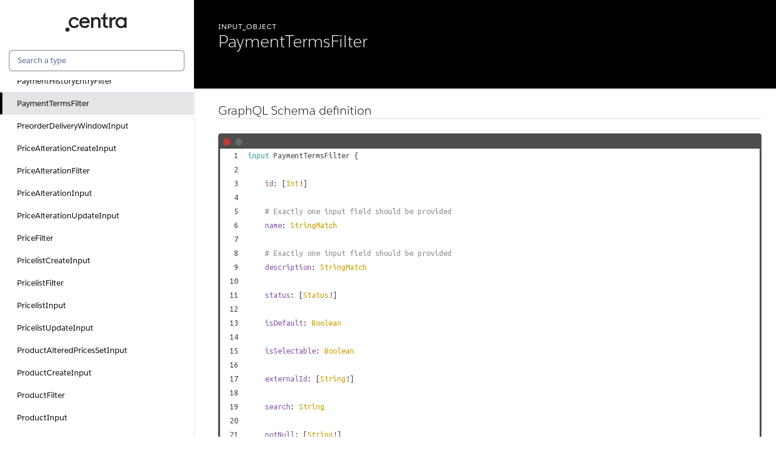

--- FILE ---
content_type: text/html; charset=utf-8
request_url: https://centra.dev/graphql/paymenttermsfilter.html
body_size: 19008
content:
<!DOCTYPE html>
<html lang="en">

<head>
    <meta charset="utf-8" />
    <meta http-equiv="x-ua-compatible" content="ie=edge" />
    <meta name="viewport" content="width=device-width, initial-scale=1" />
    <link href="https://fonts.googleapis.com/icon?family=Material+Icons" rel="stylesheet">
    <link type="text/css" rel="stylesheet" href="./styles/graphdoc.css" />
    <link type="text/css" rel="stylesheet" href="./styles/custom_override.css" />
    <title>PaymentTermsFilter - Centra Integration API</title>
    <link href="https://fonts.googleapis.com/css?family=Ubuntu+Mono:400,700" rel="stylesheet"><link type="text/css" rel="stylesheet" href="./assets/code.css" /><script src="./assets/line-link.js"></script><link type="text/css" rel="stylesheet" href="./assets/require-by.css" />
    <link type="text/css" rel="stylesheet" href="./styles/custom_override.css" />
</head>
<body class="slds-scrollable--y">
    <nav class="slds-grid slds-grid--vertical slds-col--rule-right">
        <header class="slds-p-around--medium slds-col slds-shrik slds-grow-none">
            <button class="slds-button slds-button--icon slds-float--right js-toggle-navigation less-than-medium">
                <i class="material-icons">close</i>
            </button>
                <div class="logo-container" style="display:block;text-align:center;"><a href="./"><img alt="Centra" src="./assets/centra_logo_2.svg"/></a></div>
            <div class="slds-p-top--small">
                <input id="type-search" type="text" placeholder="Search a type" autofocus="" class="slds-input" />
            </div>
        </header>
        <div id="navication-scroll" class="slds-scrollable--y slds-col slds-grow">
            <div class="slds-grid slds-grid--vertical slds-navigation-list--vertical">
                <h4 class="slds-text-title--caps slds-p-around--medium">Schema</h4>
                <ul>
                    <li  title="Query">
                        <a href="query.html" class="slds-navigation-list--vertical__action slds-text-link--reset slds-truncate">
                            Query
                        </a>
                    </li>
                    <li  title="Mutation">
                        <a href="mutation.html" class="slds-navigation-list--vertical__action slds-text-link--reset slds-truncate">
                            Mutation
                        </a>
                    </li>
                </ul>
            </div>
            <div class="slds-grid slds-grid--vertical slds-navigation-list--vertical">
                <h4 class="slds-text-title--caps slds-p-around--medium">Objects</h4>
                <ul>
                    <li  title="Account">
                        <a href="account.html" class="slds-navigation-list--vertical__action slds-text-link--reset slds-truncate">
                            Account
                        </a>
                    </li>
                    <li  title="AccountConnection">
                        <a href="accountconnection.html" class="slds-navigation-list--vertical__action slds-text-link--reset slds-truncate">
                            AccountConnection
                        </a>
                    </li>
                    <li  title="AccountCreatePayload">
                        <a href="accountcreatepayload.html" class="slds-navigation-list--vertical__action slds-text-link--reset slds-truncate">
                            AccountCreatePayload
                        </a>
                    </li>
                    <li  title="AccountDeletePayload">
                        <a href="accountdeletepayload.html" class="slds-navigation-list--vertical__action slds-text-link--reset slds-truncate">
                            AccountDeletePayload
                        </a>
                    </li>
                    <li  title="AccountEdge">
                        <a href="accountedge.html" class="slds-navigation-list--vertical__action slds-text-link--reset slds-truncate">
                            AccountEdge
                        </a>
                    </li>
                    <li  title="AccountUpdatePayload">
                        <a href="accountupdatepayload.html" class="slds-navigation-list--vertical__action slds-text-link--reset slds-truncate">
                            AccountUpdatePayload
                        </a>
                    </li>
                    <li  title="AdditionalTax">
                        <a href="additionaltax.html" class="slds-navigation-list--vertical__action slds-text-link--reset slds-truncate">
                            AdditionalTax
                        </a>
                    </li>
                    <li  title="Address">
                        <a href="address.html" class="slds-navigation-list--vertical__action slds-text-link--reset slds-truncate">
                            Address
                        </a>
                    </li>
                    <li  title="AddressBookEntry">
                        <a href="addressbookentry.html" class="slds-navigation-list--vertical__action slds-text-link--reset slds-truncate">
                            AddressBookEntry
                        </a>
                    </li>
                    <li  title="AddressBookEntryCreatePayload">
                        <a href="addressbookentrycreatepayload.html" class="slds-navigation-list--vertical__action slds-text-link--reset slds-truncate">
                            AddressBookEntryCreatePayload
                        </a>
                    </li>
                    <li  title="AddressBookEntryDeletePayload">
                        <a href="addressbookentrydeletepayload.html" class="slds-navigation-list--vertical__action slds-text-link--reset slds-truncate">
                            AddressBookEntryDeletePayload
                        </a>
                    </li>
                    <li  title="AddressBookEntryUpdatePayload">
                        <a href="addressbookentryupdatepayload.html" class="slds-navigation-list--vertical__action slds-text-link--reset slds-truncate">
                            AddressBookEntryUpdatePayload
                        </a>
                    </li>
                    <li  title="AdminDiscount">
                        <a href="admindiscount.html" class="slds-navigation-list--vertical__action slds-text-link--reset slds-truncate">
                            AdminDiscount
                        </a>
                    </li>
                    <li  title="AdminUser">
                        <a href="adminuser.html" class="slds-navigation-list--vertical__action slds-text-link--reset slds-truncate">
                            AdminUser
                        </a>
                    </li>
                    <li  title="Affiliate">
                        <a href="affiliate.html" class="slds-navigation-list--vertical__action slds-text-link--reset slds-truncate">
                            Affiliate
                        </a>
                    </li>
                    <li  title="Allocation">
                        <a href="allocation.html" class="slds-navigation-list--vertical__action slds-text-link--reset slds-truncate">
                            Allocation
                        </a>
                    </li>
                    <li  title="AllocationRule">
                        <a href="allocationrule.html" class="slds-navigation-list--vertical__action slds-text-link--reset slds-truncate">
                            AllocationRule
                        </a>
                    </li>
                    <li  title="AlteredPricesSetBatchPayload">
                        <a href="alteredpricessetbatchpayload.html" class="slds-navigation-list--vertical__action slds-text-link--reset slds-truncate">
                            AlteredPricesSetBatchPayload
                        </a>
                    </li>
                    <li  title="AlteredPricesSetPayload">
                        <a href="alteredpricessetpayload.html" class="slds-navigation-list--vertical__action slds-text-link--reset slds-truncate">
                            AlteredPricesSetPayload
                        </a>
                    </li>
                    <li  title="AnonymizeCustomersPayload">
                        <a href="anonymizecustomerspayload.html" class="slds-navigation-list--vertical__action slds-text-link--reset slds-truncate">
                            AnonymizeCustomersPayload
                        </a>
                    </li>
                    <li  title="AnonymizeOrdersPayload">
                        <a href="anonymizeorderspayload.html" class="slds-navigation-list--vertical__action slds-text-link--reset slds-truncate">
                            AnonymizeOrdersPayload
                        </a>
                    </li>
                    <li  title="AppliedTaxRule">
                        <a href="appliedtaxrule.html" class="slds-navigation-list--vertical__action slds-text-link--reset slds-truncate">
                            AppliedTaxRule
                        </a>
                    </li>
                    <li  title="AppliedTaxRuleValue">
                        <a href="appliedtaxrulevalue.html" class="slds-navigation-list--vertical__action slds-text-link--reset slds-truncate">
                            AppliedTaxRuleValue
                        </a>
                    </li>
                    <li  title="AppliedVoucherCredit">
                        <a href="appliedvouchercredit.html" class="slds-navigation-list--vertical__action slds-text-link--reset slds-truncate">
                            AppliedVoucherCredit
                        </a>
                    </li>
                    <li  title="AppliedVoucherDiscount">
                        <a href="appliedvoucherdiscount.html" class="slds-navigation-list--vertical__action slds-text-link--reset slds-truncate">
                            AppliedVoucherDiscount
                        </a>
                    </li>
                    <li  title="AppliedVoucherFreeProduct">
                        <a href="appliedvoucherfreeproduct.html" class="slds-navigation-list--vertical__action slds-text-link--reset slds-truncate">
                            AppliedVoucherFreeProduct
                        </a>
                    </li>
                    <li  title="AppliedVoucherFreeShipping">
                        <a href="appliedvoucherfreeshipping.html" class="slds-navigation-list--vertical__action slds-text-link--reset slds-truncate">
                            AppliedVoucherFreeShipping
                        </a>
                    </li>
                    <li  title="AtOnceDeliveryWindow">
                        <a href="atoncedeliverywindow.html" class="slds-navigation-list--vertical__action slds-text-link--reset slds-truncate">
                            AtOnceDeliveryWindow
                        </a>
                    </li>
                    <li  title="AttributeChoiceElement">
                        <a href="attributechoiceelement.html" class="slds-navigation-list--vertical__action slds-text-link--reset slds-truncate">
                            AttributeChoiceElement
                        </a>
                    </li>
                    <li  title="AttributeCreatePayload">
                        <a href="attributecreatepayload.html" class="slds-navigation-list--vertical__action slds-text-link--reset slds-truncate">
                            AttributeCreatePayload
                        </a>
                    </li>
                    <li  title="AttributeFileElement">
                        <a href="attributefileelement.html" class="slds-navigation-list--vertical__action slds-text-link--reset slds-truncate">
                            AttributeFileElement
                        </a>
                    </li>
                    <li  title="AttributeImageElement">
                        <a href="attributeimageelement.html" class="slds-navigation-list--vertical__action slds-text-link--reset slds-truncate">
                            AttributeImageElement
                        </a>
                    </li>
                    <li  title="AttributesAssignBatchPayload">
                        <a href="attributesassignbatchpayload.html" class="slds-navigation-list--vertical__action slds-text-link--reset slds-truncate">
                            AttributesAssignBatchPayload
                        </a>
                    </li>
                    <li  title="AttributesAssignPayload">
                        <a href="attributesassignpayload.html" class="slds-navigation-list--vertical__action slds-text-link--reset slds-truncate">
                            AttributesAssignPayload
                        </a>
                    </li>
                    <li  title="AttributeStringElement">
                        <a href="attributestringelement.html" class="slds-navigation-list--vertical__action slds-text-link--reset slds-truncate">
                            AttributeStringElement
                        </a>
                    </li>
                    <li  title="AttributesUnassignBatchPayload">
                        <a href="attributesunassignbatchpayload.html" class="slds-navigation-list--vertical__action slds-text-link--reset slds-truncate">
                            AttributesUnassignBatchPayload
                        </a>
                    </li>
                    <li  title="AttributesUnassignPayload">
                        <a href="attributesunassignpayload.html" class="slds-navigation-list--vertical__action slds-text-link--reset slds-truncate">
                            AttributesUnassignPayload
                        </a>
                    </li>
                    <li  title="AttributeType">
                        <a href="attributetype.html" class="slds-navigation-list--vertical__action slds-text-link--reset slds-truncate">
                            AttributeType
                        </a>
                    </li>
                    <li  title="AttributeTypeElement">
                        <a href="attributetypeelement.html" class="slds-navigation-list--vertical__action slds-text-link--reset slds-truncate">
                            AttributeTypeElement
                        </a>
                    </li>
                    <li  title="AttributeUpdatePayload">
                        <a href="attributeupdatepayload.html" class="slds-navigation-list--vertical__action slds-text-link--reset slds-truncate">
                            AttributeUpdatePayload
                        </a>
                    </li>
                    <li  title="Brand">
                        <a href="brand.html" class="slds-navigation-list--vertical__action slds-text-link--reset slds-truncate">
                            Brand
                        </a>
                    </li>
                    <li  title="BrandCreatePayload">
                        <a href="brandcreatepayload.html" class="slds-navigation-list--vertical__action slds-text-link--reset slds-truncate">
                            BrandCreatePayload
                        </a>
                    </li>
                    <li  title="BrandUpdatePayload">
                        <a href="brandupdatepayload.html" class="slds-navigation-list--vertical__action slds-text-link--reset slds-truncate">
                            BrandUpdatePayload
                        </a>
                    </li>
                    <li  title="BrickAndMortar">
                        <a href="brickandmortar.html" class="slds-navigation-list--vertical__action slds-text-link--reset slds-truncate">
                            BrickAndMortar
                        </a>
                    </li>
                    <li  title="Bundle">
                        <a href="bundle.html" class="slds-navigation-list--vertical__action slds-text-link--reset slds-truncate">
                            Bundle
                        </a>
                    </li>
                    <li  title="BundleConnection">
                        <a href="bundleconnection.html" class="slds-navigation-list--vertical__action slds-text-link--reset slds-truncate">
                            BundleConnection
                        </a>
                    </li>
                    <li  title="BundleCreatePayload">
                        <a href="bundlecreatepayload.html" class="slds-navigation-list--vertical__action slds-text-link--reset slds-truncate">
                            BundleCreatePayload
                        </a>
                    </li>
                    <li  title="BundleEdge">
                        <a href="bundleedge.html" class="slds-navigation-list--vertical__action slds-text-link--reset slds-truncate">
                            BundleEdge
                        </a>
                    </li>
                    <li  title="BundleItemOrderLine">
                        <a href="bundleitemorderline.html" class="slds-navigation-list--vertical__action slds-text-link--reset slds-truncate">
                            BundleItemOrderLine
                        </a>
                    </li>
                    <li  title="BundleItemSubscriptionLine">
                        <a href="bundleitemsubscriptionline.html" class="slds-navigation-list--vertical__action slds-text-link--reset slds-truncate">
                            BundleItemSubscriptionLine
                        </a>
                    </li>
                    <li  title="BundleOrderLine">
                        <a href="bundleorderline.html" class="slds-navigation-list--vertical__action slds-text-link--reset slds-truncate">
                            BundleOrderLine
                        </a>
                    </li>
                    <li  title="BundleSection">
                        <a href="bundlesection.html" class="slds-navigation-list--vertical__action slds-text-link--reset slds-truncate">
                            BundleSection
                        </a>
                    </li>
                    <li  title="BundleSubscriptionLine">
                        <a href="bundlesubscriptionline.html" class="slds-navigation-list--vertical__action slds-text-link--reset slds-truncate">
                            BundleSubscriptionLine
                        </a>
                    </li>
                    <li  title="BundleUpdatePayload">
                        <a href="bundleupdatepayload.html" class="slds-navigation-list--vertical__action slds-text-link--reset slds-truncate">
                            BundleUpdatePayload
                        </a>
                    </li>
                    <li  title="Buyer">
                        <a href="buyer.html" class="slds-navigation-list--vertical__action slds-text-link--reset slds-truncate">
                            Buyer
                        </a>
                    </li>
                    <li  title="BuyerCreatePayload">
                        <a href="buyercreatepayload.html" class="slds-navigation-list--vertical__action slds-text-link--reset slds-truncate">
                            BuyerCreatePayload
                        </a>
                    </li>
                    <li  title="BuyerDeletePayload">
                        <a href="buyerdeletepayload.html" class="slds-navigation-list--vertical__action slds-text-link--reset slds-truncate">
                            BuyerDeletePayload
                        </a>
                    </li>
                    <li  title="BuyerInfo">
                        <a href="buyerinfo.html" class="slds-navigation-list--vertical__action slds-text-link--reset slds-truncate">
                            BuyerInfo
                        </a>
                    </li>
                    <li  title="BuyerUpdatePayload">
                        <a href="buyerupdatepayload.html" class="slds-navigation-list--vertical__action slds-text-link--reset slds-truncate">
                            BuyerUpdatePayload
                        </a>
                    </li>
                    <li  title="CalculateVouchersCreditGiven">
                        <a href="calculatevoucherscreditgiven.html" class="slds-navigation-list--vertical__action slds-text-link--reset slds-truncate">
                            CalculateVouchersCreditGiven
                        </a>
                    </li>
                    <li  title="CalculateVouchersFreeProductGiven">
                        <a href="calculatevouchersfreeproductgiven.html" class="slds-navigation-list--vertical__action slds-text-link--reset slds-truncate">
                            CalculateVouchersFreeProductGiven
                        </a>
                    </li>
                    <li  title="CalculateVouchersFreeShippingGiven">
                        <a href="calculatevouchersfreeshippinggiven.html" class="slds-navigation-list--vertical__action slds-text-link--reset slds-truncate">
                            CalculateVouchersFreeShippingGiven
                        </a>
                    </li>
                    <li  title="CalculateVouchersLineDiscounted">
                        <a href="calculatevoucherslinediscounted.html" class="slds-navigation-list--vertical__action slds-text-link--reset slds-truncate">
                            CalculateVouchersLineDiscounted
                        </a>
                    </li>
                    <li  title="CalculateVouchersPayload">
                        <a href="calculatevoucherspayload.html" class="slds-navigation-list--vertical__action slds-text-link--reset slds-truncate">
                            CalculateVouchersPayload
                        </a>
                    </li>
                    <li  title="CalculateVouchersShippingDiscounted">
                        <a href="calculatevouchersshippingdiscounted.html" class="slds-navigation-list--vertical__action slds-text-link--reset slds-truncate">
                            CalculateVouchersShippingDiscounted
                        </a>
                    </li>
                    <li  title="CalculateVouchersUnitPriceDiscount">
                        <a href="calculatevouchersunitpricediscount.html" class="slds-navigation-list--vertical__action slds-text-link--reset slds-truncate">
                            CalculateVouchersUnitPriceDiscount
                        </a>
                    </li>
                    <li  title="Campaign">
                        <a href="campaign.html" class="slds-navigation-list--vertical__action slds-text-link--reset slds-truncate">
                            Campaign
                        </a>
                    </li>
                    <li  title="CampaignConnection">
                        <a href="campaignconnection.html" class="slds-navigation-list--vertical__action slds-text-link--reset slds-truncate">
                            CampaignConnection
                        </a>
                    </li>
                    <li  title="CampaignCreatePayload">
                        <a href="campaigncreatepayload.html" class="slds-navigation-list--vertical__action slds-text-link--reset slds-truncate">
                            CampaignCreatePayload
                        </a>
                    </li>
                    <li  title="CampaignDeletePayload">
                        <a href="campaigndeletepayload.html" class="slds-navigation-list--vertical__action slds-text-link--reset slds-truncate">
                            CampaignDeletePayload
                        </a>
                    </li>
                    <li  title="CampaignEdge">
                        <a href="campaignedge.html" class="slds-navigation-list--vertical__action slds-text-link--reset slds-truncate">
                            CampaignEdge
                        </a>
                    </li>
                    <li  title="CampaignRemovePayload">
                        <a href="campaignremovepayload.html" class="slds-navigation-list--vertical__action slds-text-link--reset slds-truncate">
                            CampaignRemovePayload
                        </a>
                    </li>
                    <li  title="CampaignUpdatePayload">
                        <a href="campaignupdatepayload.html" class="slds-navigation-list--vertical__action slds-text-link--reset slds-truncate">
                            CampaignUpdatePayload
                        </a>
                    </li>
                    <li  title="CampaignVariant">
                        <a href="campaignvariant.html" class="slds-navigation-list--vertical__action slds-text-link--reset slds-truncate">
                            CampaignVariant
                        </a>
                    </li>
                    <li  title="CampaignVariantsSetPayload">
                        <a href="campaignvariantssetpayload.html" class="slds-navigation-list--vertical__action slds-text-link--reset slds-truncate">
                            CampaignVariantsSetPayload
                        </a>
                    </li>
                    <li  title="CampaignVariantsUnsetPayload">
                        <a href="campaignvariantsunsetpayload.html" class="slds-navigation-list--vertical__action slds-text-link--reset slds-truncate">
                            CampaignVariantsUnsetPayload
                        </a>
                    </li>
                    <li  title="CarrierInformation">
                        <a href="carrierinformation.html" class="slds-navigation-list--vertical__action slds-text-link--reset slds-truncate">
                            CarrierInformation
                        </a>
                    </li>
                    <li  title="Category">
                        <a href="category.html" class="slds-navigation-list--vertical__action slds-text-link--reset slds-truncate">
                            Category
                        </a>
                    </li>
                    <li  title="CategoryCreatePayload">
                        <a href="categorycreatepayload.html" class="slds-navigation-list--vertical__action slds-text-link--reset slds-truncate">
                            CategoryCreatePayload
                        </a>
                    </li>
                    <li  title="CategoryDeletePayload">
                        <a href="categorydeletepayload.html" class="slds-navigation-list--vertical__action slds-text-link--reset slds-truncate">
                            CategoryDeletePayload
                        </a>
                    </li>
                    <li  title="CategoryDisplaysSetPayload">
                        <a href="categorydisplayssetpayload.html" class="slds-navigation-list--vertical__action slds-text-link--reset slds-truncate">
                            CategoryDisplaysSetPayload
                        </a>
                    </li>
                    <li  title="CategoryDisplaysSortPayload">
                        <a href="categorydisplayssortpayload.html" class="slds-navigation-list--vertical__action slds-text-link--reset slds-truncate">
                            CategoryDisplaysSortPayload
                        </a>
                    </li>
                    <li  title="CategoryDisplaysUnsetPayload">
                        <a href="categorydisplaysunsetpayload.html" class="slds-navigation-list--vertical__action slds-text-link--reset slds-truncate">
                            CategoryDisplaysUnsetPayload
                        </a>
                    </li>
                    <li  title="CategoryUpdatePayload">
                        <a href="categoryupdatepayload.html" class="slds-navigation-list--vertical__action slds-text-link--reset slds-truncate">
                            CategoryUpdatePayload
                        </a>
                    </li>
                    <li  title="Collection">
                        <a href="collection.html" class="slds-navigation-list--vertical__action slds-text-link--reset slds-truncate">
                            Collection
                        </a>
                    </li>
                    <li  title="CollectionConnection">
                        <a href="collectionconnection.html" class="slds-navigation-list--vertical__action slds-text-link--reset slds-truncate">
                            CollectionConnection
                        </a>
                    </li>
                    <li  title="CollectionCreatePayload">
                        <a href="collectioncreatepayload.html" class="slds-navigation-list--vertical__action slds-text-link--reset slds-truncate">
                            CollectionCreatePayload
                        </a>
                    </li>
                    <li  title="CollectionEdge">
                        <a href="collectionedge.html" class="slds-navigation-list--vertical__action slds-text-link--reset slds-truncate">
                            CollectionEdge
                        </a>
                    </li>
                    <li  title="CollectionUpdatePayload">
                        <a href="collectionupdatepayload.html" class="slds-navigation-list--vertical__action slds-text-link--reset slds-truncate">
                            CollectionUpdatePayload
                        </a>
                    </li>
                    <li  title="Commission">
                        <a href="commission.html" class="slds-navigation-list--vertical__action slds-text-link--reset slds-truncate">
                            Commission
                        </a>
                    </li>
                    <li  title="Continent">
                        <a href="continent.html" class="slds-navigation-list--vertical__action slds-text-link--reset slds-truncate">
                            Continent
                        </a>
                    </li>
                    <li  title="Counters">
                        <a href="counters.html" class="slds-navigation-list--vertical__action slds-text-link--reset slds-truncate">
                            Counters
                        </a>
                    </li>
                    <li  title="Country">
                        <a href="country.html" class="slds-navigation-list--vertical__action slds-text-link--reset slds-truncate">
                            Country
                        </a>
                    </li>
                    <li  title="CountryState">
                        <a href="countrystate.html" class="slds-navigation-list--vertical__action slds-text-link--reset slds-truncate">
                            CountryState
                        </a>
                    </li>
                    <li  title="CreditIssuePayload">
                        <a href="creditissuepayload.html" class="slds-navigation-list--vertical__action slds-text-link--reset slds-truncate">
                            CreditIssuePayload
                        </a>
                    </li>
                    <li  title="Currency">
                        <a href="currency.html" class="slds-navigation-list--vertical__action slds-text-link--reset slds-truncate">
                            Currency
                        </a>
                    </li>
                    <li  title="Customer">
                        <a href="customer.html" class="slds-navigation-list--vertical__action slds-text-link--reset slds-truncate">
                            Customer
                        </a>
                    </li>
                    <li  title="CustomerConnection">
                        <a href="customerconnection.html" class="slds-navigation-list--vertical__action slds-text-link--reset slds-truncate">
                            CustomerConnection
                        </a>
                    </li>
                    <li  title="CustomerCreatePayload">
                        <a href="customercreatepayload.html" class="slds-navigation-list--vertical__action slds-text-link--reset slds-truncate">
                            CustomerCreatePayload
                        </a>
                    </li>
                    <li  title="CustomerDeletePayload">
                        <a href="customerdeletepayload.html" class="slds-navigation-list--vertical__action slds-text-link--reset slds-truncate">
                            CustomerDeletePayload
                        </a>
                    </li>
                    <li  title="CustomerEdge">
                        <a href="customeredge.html" class="slds-navigation-list--vertical__action slds-text-link--reset slds-truncate">
                            CustomerEdge
                        </a>
                    </li>
                    <li  title="CustomerInfo">
                        <a href="customerinfo.html" class="slds-navigation-list--vertical__action slds-text-link--reset slds-truncate">
                            CustomerInfo
                        </a>
                    </li>
                    <li  title="CustomerUpdatePayload">
                        <a href="customerupdatepayload.html" class="slds-navigation-list--vertical__action slds-text-link--reset slds-truncate">
                            CustomerUpdatePayload
                        </a>
                    </li>
                    <li  title="DateInterval">
                        <a href="dateinterval.html" class="slds-navigation-list--vertical__action slds-text-link--reset slds-truncate">
                            DateInterval
                        </a>
                    </li>
                    <li  title="DeliveryGroup">
                        <a href="deliverygroup.html" class="slds-navigation-list--vertical__action slds-text-link--reset slds-truncate">
                            DeliveryGroup
                        </a>
                    </li>
                    <li  title="DeliveryGroupLine">
                        <a href="deliverygroupline.html" class="slds-navigation-list--vertical__action slds-text-link--reset slds-truncate">
                            DeliveryGroupLine
                        </a>
                    </li>
                    <li  title="DeliveryGroupPayload">
                        <a href="deliverygrouppayload.html" class="slds-navigation-list--vertical__action slds-text-link--reset slds-truncate">
                            DeliveryGroupPayload
                        </a>
                    </li>
                    <li  title="DeliveryWindowCreatePayload">
                        <a href="deliverywindowcreatepayload.html" class="slds-navigation-list--vertical__action slds-text-link--reset slds-truncate">
                            DeliveryWindowCreatePayload
                        </a>
                    </li>
                    <li  title="DeliveryWindowDiscount">
                        <a href="deliverywindowdiscount.html" class="slds-navigation-list--vertical__action slds-text-link--reset slds-truncate">
                            DeliveryWindowDiscount
                        </a>
                    </li>
                    <li  title="DeliveryWindowGroup">
                        <a href="deliverywindowgroup.html" class="slds-navigation-list--vertical__action slds-text-link--reset slds-truncate">
                            DeliveryWindowGroup
                        </a>
                    </li>
                    <li  title="DeliveryWindowGroupCreatePayload">
                        <a href="deliverywindowgroupcreatepayload.html" class="slds-navigation-list--vertical__action slds-text-link--reset slds-truncate">
                            DeliveryWindowGroupCreatePayload
                        </a>
                    </li>
                    <li  title="DeliveryWindowGroupDeletePayload">
                        <a href="deliverywindowgroupdeletepayload.html" class="slds-navigation-list--vertical__action slds-text-link--reset slds-truncate">
                            DeliveryWindowGroupDeletePayload
                        </a>
                    </li>
                    <li  title="DeliveryWindowGroupUpdatePayload">
                        <a href="deliverywindowgroupupdatepayload.html" class="slds-navigation-list--vertical__action slds-text-link--reset slds-truncate">
                            DeliveryWindowGroupUpdatePayload
                        </a>
                    </li>
                    <li  title="DeliveryWindowTreeOrderSetPayload">
                        <a href="deliverywindowtreeordersetpayload.html" class="slds-navigation-list--vertical__action slds-text-link--reset slds-truncate">
                            DeliveryWindowTreeOrderSetPayload
                        </a>
                    </li>
                    <li  title="DeliveryWindowUpdatePayload">
                        <a href="deliverywindowupdatepayload.html" class="slds-navigation-list--vertical__action slds-text-link--reset slds-truncate">
                            DeliveryWindowUpdatePayload
                        </a>
                    </li>
                    <li  title="DeliveryWindowVariant">
                        <a href="deliverywindowvariant.html" class="slds-navigation-list--vertical__action slds-text-link--reset slds-truncate">
                            DeliveryWindowVariant
                        </a>
                    </li>
                    <li  title="DeliveryWindowVariantLimit">
                        <a href="deliverywindowvariantlimit.html" class="slds-navigation-list--vertical__action slds-text-link--reset slds-truncate">
                            DeliveryWindowVariantLimit
                        </a>
                    </li>
                    <li  title="DeliveryWindowVariantsSetPayload">
                        <a href="deliverywindowvariantssetpayload.html" class="slds-navigation-list--vertical__action slds-text-link--reset slds-truncate">
                            DeliveryWindowVariantsSetPayload
                        </a>
                    </li>
                    <li  title="DeliveryWindowVariantsUnsetPayload">
                        <a href="deliverywindowvariantsunsetpayload.html" class="slds-navigation-list--vertical__action slds-text-link--reset slds-truncate">
                            DeliveryWindowVariantsUnsetPayload
                        </a>
                    </li>
                    <li  title="Dimensions">
                        <a href="dimensions.html" class="slds-navigation-list--vertical__action slds-text-link--reset slds-truncate">
                            Dimensions
                        </a>
                    </li>
                    <li  title="DimensionsSettings">
                        <a href="dimensionssettings.html" class="slds-navigation-list--vertical__action slds-text-link--reset slds-truncate">
                            DimensionsSettings
                        </a>
                    </li>
                    <li  title="DirectToConsumerEmailHistoryEntry">
                        <a href="directtoconsumeremailhistoryentry.html" class="slds-navigation-list--vertical__action slds-text-link--reset slds-truncate">
                            DirectToConsumerEmailHistoryEntry
                        </a>
                    </li>
                    <li  title="DirectToConsumerInvoice">
                        <a href="directtoconsumerinvoice.html" class="slds-navigation-list--vertical__action slds-text-link--reset slds-truncate">
                            DirectToConsumerInvoice
                        </a>
                    </li>
                    <li  title="DirectToConsumerOrder">
                        <a href="directtoconsumerorder.html" class="slds-navigation-list--vertical__action slds-text-link--reset slds-truncate">
                            DirectToConsumerOrder
                        </a>
                    </li>
                    <li  title="DirectToConsumerOrderCancelPayload">
                        <a href="directtoconsumerordercancelpayload.html" class="slds-navigation-list--vertical__action slds-text-link--reset slds-truncate">
                            DirectToConsumerOrderCancelPayload
                        </a>
                    </li>
                    <li  title="DirectToConsumerOrderHistoryEntry">
                        <a href="directtoconsumerorderhistoryentry.html" class="slds-navigation-list--vertical__action slds-text-link--reset slds-truncate">
                            DirectToConsumerOrderHistoryEntry
                        </a>
                    </li>
                    <li  title="DirectToConsumerOrderUpdatePayload">
                        <a href="directtoconsumerorderupdatepayload.html" class="slds-navigation-list--vertical__action slds-text-link--reset slds-truncate">
                            DirectToConsumerOrderUpdatePayload
                        </a>
                    </li>
                    <li  title="DirectToConsumerReturn">
                        <a href="directtoconsumerreturn.html" class="slds-navigation-list--vertical__action slds-text-link--reset slds-truncate">
                            DirectToConsumerReturn
                        </a>
                    </li>
                    <li  title="DirectToConsumerShipment">
                        <a href="directtoconsumershipment.html" class="slds-navigation-list--vertical__action slds-text-link--reset slds-truncate">
                            DirectToConsumerShipment
                        </a>
                    </li>
                    <li  title="Display">
                        <a href="display.html" class="slds-navigation-list--vertical__action slds-text-link--reset slds-truncate">
                            Display
                        </a>
                    </li>
                    <li  title="DisplayConnection">
                        <a href="displayconnection.html" class="slds-navigation-list--vertical__action slds-text-link--reset slds-truncate">
                            DisplayConnection
                        </a>
                    </li>
                    <li  title="DisplayCreatePayload">
                        <a href="displaycreatepayload.html" class="slds-navigation-list--vertical__action slds-text-link--reset slds-truncate">
                            DisplayCreatePayload
                        </a>
                    </li>
                    <li  title="DisplayEdge">
                        <a href="displayedge.html" class="slds-navigation-list--vertical__action slds-text-link--reset slds-truncate">
                            DisplayEdge
                        </a>
                    </li>
                    <li  title="DisplayItem">
                        <a href="displayitem.html" class="slds-navigation-list--vertical__action slds-text-link--reset slds-truncate">
                            DisplayItem
                        </a>
                    </li>
                    <li  title="DisplayRelation">
                        <a href="displayrelation.html" class="slds-navigation-list--vertical__action slds-text-link--reset slds-truncate">
                            DisplayRelation
                        </a>
                    </li>
                    <li  title="DisplayRelationAddPayload">
                        <a href="displayrelationaddpayload.html" class="slds-navigation-list--vertical__action slds-text-link--reset slds-truncate">
                            DisplayRelationAddPayload
                        </a>
                    </li>
                    <li  title="DisplayRelationRemovePayload">
                        <a href="displayrelationremovepayload.html" class="slds-navigation-list--vertical__action slds-text-link--reset slds-truncate">
                            DisplayRelationRemovePayload
                        </a>
                    </li>
                    <li  title="DisplayUpdatePayload">
                        <a href="displayupdatepayload.html" class="slds-navigation-list--vertical__action slds-text-link--reset slds-truncate">
                            DisplayUpdatePayload
                        </a>
                    </li>
                    <li  title="DynamicAttribute">
                        <a href="dynamicattribute.html" class="slds-navigation-list--vertical__action slds-text-link--reset slds-truncate">
                            DynamicAttribute
                        </a>
                    </li>
                    <li  title="Event">
                        <a href="event.html" class="slds-navigation-list--vertical__action slds-text-link--reset slds-truncate">
                            Event
                        </a>
                    </li>
                    <li  title="EventListener">
                        <a href="eventlistener.html" class="slds-navigation-list--vertical__action slds-text-link--reset slds-truncate">
                            EventListener
                        </a>
                    </li>
                    <li  title="EventListenerSetPayload">
                        <a href="eventlistenersetpayload.html" class="slds-navigation-list--vertical__action slds-text-link--reset slds-truncate">
                            EventListenerSetPayload
                        </a>
                    </li>
                    <li  title="EventListenerUnsetPayload">
                        <a href="eventlistenerunsetpayload.html" class="slds-navigation-list--vertical__action slds-text-link--reset slds-truncate">
                            EventListenerUnsetPayload
                        </a>
                    </li>
                    <li  title="EventsConfirmPayload">
                        <a href="eventsconfirmpayload.html" class="slds-navigation-list--vertical__action slds-text-link--reset slds-truncate">
                            EventsConfirmPayload
                        </a>
                    </li>
                    <li  title="Folder">
                        <a href="folder.html" class="slds-navigation-list--vertical__action slds-text-link--reset slds-truncate">
                            Folder
                        </a>
                    </li>
                    <li  title="FolderCreatePayload">
                        <a href="foldercreatepayload.html" class="slds-navigation-list--vertical__action slds-text-link--reset slds-truncate">
                            FolderCreatePayload
                        </a>
                    </li>
                    <li  title="FolderUpdatePayload">
                        <a href="folderupdatepayload.html" class="slds-navigation-list--vertical__action slds-text-link--reset slds-truncate">
                            FolderUpdatePayload
                        </a>
                    </li>
                    <li  title="GeneralDocumentTemplate">
                        <a href="generaldocumenttemplate.html" class="slds-navigation-list--vertical__action slds-text-link--reset slds-truncate">
                            GeneralDocumentTemplate
                        </a>
                    </li>
                    <li  title="GeographyAllocationPrioritySet">
                        <a href="geographyallocationpriorityset.html" class="slds-navigation-list--vertical__action slds-text-link--reset slds-truncate">
                            GeographyAllocationPrioritySet
                        </a>
                    </li>
                    <li  title="GiftCertificateGenerator">
                        <a href="giftcertificategenerator.html" class="slds-navigation-list--vertical__action slds-text-link--reset slds-truncate">
                            GiftCertificateGenerator
                        </a>
                    </li>
                    <li  title="GiftCertificateOrderLine">
                        <a href="giftcertificateorderline.html" class="slds-navigation-list--vertical__action slds-text-link--reset slds-truncate">
                            GiftCertificateOrderLine
                        </a>
                    </li>
                    <li  title="GraphQLUser">
                        <a href="graphqluser.html" class="slds-navigation-list--vertical__action slds-text-link--reset slds-truncate">
                            GraphQLUser
                        </a>
                    </li>
                    <li  title="GraphQLUserRestrictions">
                        <a href="graphqluserrestrictions.html" class="slds-navigation-list--vertical__action slds-text-link--reset slds-truncate">
                            GraphQLUserRestrictions
                        </a>
                    </li>
                    <li  title="IdConversionEntry">
                        <a href="idconversionentry.html" class="slds-navigation-list--vertical__action slds-text-link--reset slds-truncate">
                            IdConversionEntry
                        </a>
                    </li>
                    <li  title="IdConversionsSetPayload">
                        <a href="idconversionssetpayload.html" class="slds-navigation-list--vertical__action slds-text-link--reset slds-truncate">
                            IdConversionsSetPayload
                        </a>
                    </li>
                    <li  title="IdConversionsUnsetPayload">
                        <a href="idconversionsunsetpayload.html" class="slds-navigation-list--vertical__action slds-text-link--reset slds-truncate">
                            IdConversionsUnsetPayload
                        </a>
                    </li>
                    <li  title="InvoiceConnection">
                        <a href="invoiceconnection.html" class="slds-navigation-list--vertical__action slds-text-link--reset slds-truncate">
                            InvoiceConnection
                        </a>
                    </li>
                    <li  title="InvoiceDraftIssuePayload">
                        <a href="invoicedraftissuepayload.html" class="slds-navigation-list--vertical__action slds-text-link--reset slds-truncate">
                            InvoiceDraftIssuePayload
                        </a>
                    </li>
                    <li  title="InvoiceEdge">
                        <a href="invoiceedge.html" class="slds-navigation-list--vertical__action slds-text-link--reset slds-truncate">
                            InvoiceEdge
                        </a>
                    </li>
                    <li  title="InvoiceLine">
                        <a href="invoiceline.html" class="slds-navigation-list--vertical__action slds-text-link--reset slds-truncate">
                            InvoiceLine
                        </a>
                    </li>
                    <li  title="InvoicePayment">
                        <a href="invoicepayment.html" class="slds-navigation-list--vertical__action slds-text-link--reset slds-truncate">
                            InvoicePayment
                        </a>
                    </li>
                    <li  title="InvoicePaymentRegisterPayload">
                        <a href="invoicepaymentregisterpayload.html" class="slds-navigation-list--vertical__action slds-text-link--reset slds-truncate">
                            InvoicePaymentRegisterPayload
                        </a>
                    </li>
                    <li  title="InvoiceTotals">
                        <a href="invoicetotals.html" class="slds-navigation-list--vertical__action slds-text-link--reset slds-truncate">
                            InvoiceTotals
                        </a>
                    </li>
                    <li  title="Language">
                        <a href="language.html" class="slds-navigation-list--vertical__action slds-text-link--reset slds-truncate">
                            Language
                        </a>
                    </li>
                    <li  title="LanguageTranslation">
                        <a href="languagetranslation.html" class="slds-navigation-list--vertical__action slds-text-link--reset slds-truncate">
                            LanguageTranslation
                        </a>
                    </li>
                    <li  title="LocalizedSize">
                        <a href="localizedsize.html" class="slds-navigation-list--vertical__action slds-text-link--reset slds-truncate">
                            LocalizedSize
                        </a>
                    </li>
                    <li  title="LocalizedSizesSetPayload">
                        <a href="localizedsizessetpayload.html" class="slds-navigation-list--vertical__action slds-text-link--reset slds-truncate">
                            LocalizedSizesSetPayload
                        </a>
                    </li>
                    <li  title="LowestPrice">
                        <a href="lowestprice.html" class="slds-navigation-list--vertical__action slds-text-link--reset slds-truncate">
                            LowestPrice
                        </a>
                    </li>
                    <li  title="MappedAttribute">
                        <a href="mappedattribute.html" class="slds-navigation-list--vertical__action slds-text-link--reset slds-truncate">
                            MappedAttribute
                        </a>
                    </li>
                    <li  title="Market">
                        <a href="market.html" class="slds-navigation-list--vertical__action slds-text-link--reset slds-truncate">
                            Market
                        </a>
                    </li>
                    <li  title="MarketCreatePayload">
                        <a href="marketcreatepayload.html" class="slds-navigation-list--vertical__action slds-text-link--reset slds-truncate">
                            MarketCreatePayload
                        </a>
                    </li>
                    <li  title="MarketDeletePayload">
                        <a href="marketdeletepayload.html" class="slds-navigation-list--vertical__action slds-text-link--reset slds-truncate">
                            MarketDeletePayload
                        </a>
                    </li>
                    <li  title="MarketDisplaysSetPayload">
                        <a href="marketdisplayssetpayload.html" class="slds-navigation-list--vertical__action slds-text-link--reset slds-truncate">
                            MarketDisplaysSetPayload
                        </a>
                    </li>
                    <li  title="MarketDisplaysUnsetPayload">
                        <a href="marketdisplaysunsetpayload.html" class="slds-navigation-list--vertical__action slds-text-link--reset slds-truncate">
                            MarketDisplaysUnsetPayload
                        </a>
                    </li>
                    <li  title="MarketUpdatePayload">
                        <a href="marketupdatepayload.html" class="slds-navigation-list--vertical__action slds-text-link--reset slds-truncate">
                            MarketUpdatePayload
                        </a>
                    </li>
                    <li  title="MarkInvoiceAsPaidPayload">
                        <a href="markinvoiceaspaidpayload.html" class="slds-navigation-list--vertical__action slds-text-link--reset slds-truncate">
                            MarkInvoiceAsPaidPayload
                        </a>
                    </li>
                    <li  title="MeasurementChart">
                        <a href="measurementchart.html" class="slds-navigation-list--vertical__action slds-text-link--reset slds-truncate">
                            MeasurementChart
                        </a>
                    </li>
                    <li  title="MeasurementChartCreatePayload">
                        <a href="measurementchartcreatepayload.html" class="slds-navigation-list--vertical__action slds-text-link--reset slds-truncate">
                            MeasurementChartCreatePayload
                        </a>
                    </li>
                    <li  title="MeasurementChartDeletePayload">
                        <a href="measurementchartdeletepayload.html" class="slds-navigation-list--vertical__action slds-text-link--reset slds-truncate">
                            MeasurementChartDeletePayload
                        </a>
                    </li>
                    <li  title="MeasurementChartRemovePayload">
                        <a href="measurementchartremovepayload.html" class="slds-navigation-list--vertical__action slds-text-link--reset slds-truncate">
                            MeasurementChartRemovePayload
                        </a>
                    </li>
                    <li  title="MeasurementChartUpdatePayload">
                        <a href="measurementchartupdatepayload.html" class="slds-navigation-list--vertical__action slds-text-link--reset slds-truncate">
                            MeasurementChartUpdatePayload
                        </a>
                    </li>
                    <li  title="MeasurementTable">
                        <a href="measurementtable.html" class="slds-navigation-list--vertical__action slds-text-link--reset slds-truncate">
                            MeasurementTable
                        </a>
                    </li>
                    <li  title="MediaBatch">
                        <a href="mediabatch.html" class="slds-navigation-list--vertical__action slds-text-link--reset slds-truncate">
                            MediaBatch
                        </a>
                    </li>
                    <li  title="MediaBatchCreatePayload">
                        <a href="mediabatchcreatepayload.html" class="slds-navigation-list--vertical__action slds-text-link--reset slds-truncate">
                            MediaBatchCreatePayload
                        </a>
                    </li>
                    <li  title="MediaBatchProduct">
                        <a href="mediabatchproduct.html" class="slds-navigation-list--vertical__action slds-text-link--reset slds-truncate">
                            MediaBatchProduct
                        </a>
                    </li>
                    <li  title="MediaSize">
                        <a href="mediasize.html" class="slds-navigation-list--vertical__action slds-text-link--reset slds-truncate">
                            MediaSize
                        </a>
                    </li>
                    <li  title="MediaSource">
                        <a href="mediasource.html" class="slds-navigation-list--vertical__action slds-text-link--reset slds-truncate">
                            MediaSource
                        </a>
                    </li>
                    <li  title="MediaUploadCompletePayload">
                        <a href="mediauploadcompletepayload.html" class="slds-navigation-list--vertical__action slds-text-link--reset slds-truncate">
                            MediaUploadCompletePayload
                        </a>
                    </li>
                    <li  title="MediaUploadCreatePayload">
                        <a href="mediauploadcreatepayload.html" class="slds-navigation-list--vertical__action slds-text-link--reset slds-truncate">
                            MediaUploadCreatePayload
                        </a>
                    </li>
                    <li  title="MediaUploadFormProperty">
                        <a href="mediauploadformproperty.html" class="slds-navigation-list--vertical__action slds-text-link--reset slds-truncate">
                            MediaUploadFormProperty
                        </a>
                    </li>
                    <li  title="MediaUploadPolicy">
                        <a href="mediauploadpolicy.html" class="slds-navigation-list--vertical__action slds-text-link--reset slds-truncate">
                            MediaUploadPolicy
                        </a>
                    </li>
                    <li  title="MonetaryValue">
                        <a href="monetaryvalue.html" class="slds-navigation-list--vertical__action slds-text-link--reset slds-truncate">
                            MonetaryValue
                        </a>
                    </li>
                    <li  title="NewsletterSubscription">
                        <a href="newslettersubscription.html" class="slds-navigation-list--vertical__action slds-text-link--reset slds-truncate">
                            NewsletterSubscription
                        </a>
                    </li>
                    <li  title="NumberSeries">
                        <a href="numberseries.html" class="slds-navigation-list--vertical__action slds-text-link--reset slds-truncate">
                            NumberSeries
                        </a>
                    </li>
                    <li  title="OpeningDay">
                        <a href="openingday.html" class="slds-navigation-list--vertical__action slds-text-link--reset slds-truncate">
                            OpeningDay
                        </a>
                    </li>
                    <li  title="OpeningHours">
                        <a href="openinghours.html" class="slds-navigation-list--vertical__action slds-text-link--reset slds-truncate">
                            OpeningHours
                        </a>
                    </li>
                    <li  title="OrderAllocatePayload">
                        <a href="orderallocatepayload.html" class="slds-navigation-list--vertical__action slds-text-link--reset slds-truncate">
                            OrderAllocatePayload
                        </a>
                    </li>
                    <li  title="OrderAllocationSplit">
                        <a href="orderallocationsplit.html" class="slds-navigation-list--vertical__action slds-text-link--reset slds-truncate">
                            OrderAllocationSplit
                        </a>
                    </li>
                    <li  title="OrderAllocationSplitLine">
                        <a href="orderallocationsplitline.html" class="slds-navigation-list--vertical__action slds-text-link--reset slds-truncate">
                            OrderAllocationSplitLine
                        </a>
                    </li>
                    <li  title="OrderAttachment">
                        <a href="orderattachment.html" class="slds-navigation-list--vertical__action slds-text-link--reset slds-truncate">
                            OrderAttachment
                        </a>
                    </li>
                    <li  title="OrderCapturePayload">
                        <a href="ordercapturepayload.html" class="slds-navigation-list--vertical__action slds-text-link--reset slds-truncate">
                            OrderCapturePayload
                        </a>
                    </li>
                    <li  title="OrderConfirmPayload">
                        <a href="orderconfirmpayload.html" class="slds-navigation-list--vertical__action slds-text-link--reset slds-truncate">
                            OrderConfirmPayload
                        </a>
                    </li>
                    <li  title="OrderConnection">
                        <a href="orderconnection.html" class="slds-navigation-list--vertical__action slds-text-link--reset slds-truncate">
                            OrderConnection
                        </a>
                    </li>
                    <li  title="OrderDocument">
                        <a href="orderdocument.html" class="slds-navigation-list--vertical__action slds-text-link--reset slds-truncate">
                            OrderDocument
                        </a>
                    </li>
                    <li  title="OrderEdge">
                        <a href="orderedge.html" class="slds-navigation-list--vertical__action slds-text-link--reset slds-truncate">
                            OrderEdge
                        </a>
                    </li>
                    <li  title="OrderLineCampaign">
                        <a href="orderlinecampaign.html" class="slds-navigation-list--vertical__action slds-text-link--reset slds-truncate">
                            OrderLineCampaign
                        </a>
                    </li>
                    <li  title="OrderLineTax">
                        <a href="orderlinetax.html" class="slds-navigation-list--vertical__action slds-text-link--reset slds-truncate">
                            OrderLineTax
                        </a>
                    </li>
                    <li  title="OrderLineVoucher">
                        <a href="orderlinevoucher.html" class="slds-navigation-list--vertical__action slds-text-link--reset slds-truncate">
                            OrderLineVoucher
                        </a>
                    </li>
                    <li  title="OrderLinkAttachmentAddPayload">
                        <a href="orderlinkattachmentaddpayload.html" class="slds-navigation-list--vertical__action slds-text-link--reset slds-truncate">
                            OrderLinkAttachmentAddPayload
                        </a>
                    </li>
                    <li  title="OrderNoteAddPayload">
                        <a href="ordernoteaddpayload.html" class="slds-navigation-list--vertical__action slds-text-link--reset slds-truncate">
                            OrderNoteAddPayload
                        </a>
                    </li>
                    <li  title="OrdersLockPayload">
                        <a href="orderslockpayload.html" class="slds-navigation-list--vertical__action slds-text-link--reset slds-truncate">
                            OrdersLockPayload
                        </a>
                    </li>
                    <li  title="OrderTaxesPayload">
                        <a href="ordertaxespayload.html" class="slds-navigation-list--vertical__action slds-text-link--reset slds-truncate">
                            OrderTaxesPayload
                        </a>
                    </li>
                    <li  title="OrderTaxReapplyPayload">
                        <a href="ordertaxreapplypayload.html" class="slds-navigation-list--vertical__action slds-text-link--reset slds-truncate">
                            OrderTaxReapplyPayload
                        </a>
                    </li>
                    <li  title="OrderTotalPriceRange">
                        <a href="ordertotalpricerange.html" class="slds-navigation-list--vertical__action slds-text-link--reset slds-truncate">
                            OrderTotalPriceRange
                        </a>
                    </li>
                    <li  title="OrderTotals">
                        <a href="ordertotals.html" class="slds-navigation-list--vertical__action slds-text-link--reset slds-truncate">
                            OrderTotals
                        </a>
                    </li>
                    <li  title="OrderUnallocatePayload">
                        <a href="orderunallocatepayload.html" class="slds-navigation-list--vertical__action slds-text-link--reset slds-truncate">
                            OrderUnallocatePayload
                        </a>
                    </li>
                    <li  title="PageInfo">
                        <a href="pageinfo.html" class="slds-navigation-list--vertical__action slds-text-link--reset slds-truncate">
                            PageInfo
                        </a>
                    </li>
                    <li  title="PaymentHistoryEntry">
                        <a href="paymenthistoryentry.html" class="slds-navigation-list--vertical__action slds-text-link--reset slds-truncate">
                            PaymentHistoryEntry
                        </a>
                    </li>
                    <li  title="PaymentTerms">
                        <a href="paymentterms.html" class="slds-navigation-list--vertical__action slds-text-link--reset slds-truncate">
                            PaymentTerms
                        </a>
                    </li>
                    <li  title="PreorderDeliveryWindow">
                        <a href="preorderdeliverywindow.html" class="slds-navigation-list--vertical__action slds-text-link--reset slds-truncate">
                            PreorderDeliveryWindow
                        </a>
                    </li>
                    <li  title="Price">
                        <a href="price.html" class="slds-navigation-list--vertical__action slds-text-link--reset slds-truncate">
                            Price
                        </a>
                    </li>
                    <li  title="PriceAlteration">
                        <a href="pricealteration.html" class="slds-navigation-list--vertical__action slds-text-link--reset slds-truncate">
                            PriceAlteration
                        </a>
                    </li>
                    <li  title="PriceAlterationDeletePayload">
                        <a href="pricealterationdeletepayload.html" class="slds-navigation-list--vertical__action slds-text-link--reset slds-truncate">
                            PriceAlterationDeletePayload
                        </a>
                    </li>
                    <li  title="PriceAlterationPayload">
                        <a href="pricealterationpayload.html" class="slds-navigation-list--vertical__action slds-text-link--reset slds-truncate">
                            PriceAlterationPayload
                        </a>
                    </li>
                    <li  title="Pricelist">
                        <a href="pricelist.html" class="slds-navigation-list--vertical__action slds-text-link--reset slds-truncate">
                            Pricelist
                        </a>
                    </li>
                    <li  title="PricelistCreatePayload">
                        <a href="pricelistcreatepayload.html" class="slds-navigation-list--vertical__action slds-text-link--reset slds-truncate">
                            PricelistCreatePayload
                        </a>
                    </li>
                    <li  title="PricelistDeletePayload">
                        <a href="pricelistdeletepayload.html" class="slds-navigation-list--vertical__action slds-text-link--reset slds-truncate">
                            PricelistDeletePayload
                        </a>
                    </li>
                    <li  title="PricelistUpdatePayload">
                        <a href="pricelistupdatepayload.html" class="slds-navigation-list--vertical__action slds-text-link--reset slds-truncate">
                            PricelistUpdatePayload
                        </a>
                    </li>
                    <li  title="PriceRange">
                        <a href="pricerange.html" class="slds-navigation-list--vertical__action slds-text-link--reset slds-truncate">
                            PriceRange
                        </a>
                    </li>
                    <li  title="PricesSetBatchPayload">
                        <a href="pricessetbatchpayload.html" class="slds-navigation-list--vertical__action slds-text-link--reset slds-truncate">
                            PricesSetBatchPayload
                        </a>
                    </li>
                    <li  title="PricesSetPayload">
                        <a href="pricessetpayload.html" class="slds-navigation-list--vertical__action slds-text-link--reset slds-truncate">
                            PricesSetPayload
                        </a>
                    </li>
                    <li  title="Product">
                        <a href="product.html" class="slds-navigation-list--vertical__action slds-text-link--reset slds-truncate">
                            Product
                        </a>
                    </li>
                    <li  title="ProductConnection">
                        <a href="productconnection.html" class="slds-navigation-list--vertical__action slds-text-link--reset slds-truncate">
                            ProductConnection
                        </a>
                    </li>
                    <li  title="ProductCreatePayload">
                        <a href="productcreatepayload.html" class="slds-navigation-list--vertical__action slds-text-link--reset slds-truncate">
                            ProductCreatePayload
                        </a>
                    </li>
                    <li  title="ProductEdge">
                        <a href="productedge.html" class="slds-navigation-list--vertical__action slds-text-link--reset slds-truncate">
                            ProductEdge
                        </a>
                    </li>
                    <li  title="ProductMedia">
                        <a href="productmedia.html" class="slds-navigation-list--vertical__action slds-text-link--reset slds-truncate">
                            ProductMedia
                        </a>
                    </li>
                    <li  title="ProductMediaDeletePayload">
                        <a href="productmediadeletepayload.html" class="slds-navigation-list--vertical__action slds-text-link--reset slds-truncate">
                            ProductMediaDeletePayload
                        </a>
                    </li>
                    <li  title="ProductMediaRemovePayload">
                        <a href="productmediaremovepayload.html" class="slds-navigation-list--vertical__action slds-text-link--reset slds-truncate">
                            ProductMediaRemovePayload
                        </a>
                    </li>
                    <li  title="ProductMediaUpdatePayload">
                        <a href="productmediaupdatepayload.html" class="slds-navigation-list--vertical__action slds-text-link--reset slds-truncate">
                            ProductMediaUpdatePayload
                        </a>
                    </li>
                    <li  title="ProductOrderLine">
                        <a href="productorderline.html" class="slds-navigation-list--vertical__action slds-text-link--reset slds-truncate">
                            ProductOrderLine
                        </a>
                    </li>
                    <li  title="ProductSize">
                        <a href="productsize.html" class="slds-navigation-list--vertical__action slds-text-link--reset slds-truncate">
                            ProductSize
                        </a>
                    </li>
                    <li  title="ProductSizeConnection">
                        <a href="productsizeconnection.html" class="slds-navigation-list--vertical__action slds-text-link--reset slds-truncate">
                            ProductSizeConnection
                        </a>
                    </li>
                    <li  title="ProductSizeCreatePayload">
                        <a href="productsizecreatepayload.html" class="slds-navigation-list--vertical__action slds-text-link--reset slds-truncate">
                            ProductSizeCreatePayload
                        </a>
                    </li>
                    <li  title="ProductSizeEdge">
                        <a href="productsizeedge.html" class="slds-navigation-list--vertical__action slds-text-link--reset slds-truncate">
                            ProductSizeEdge
                        </a>
                    </li>
                    <li  title="ProductSizeUpdatePayload">
                        <a href="productsizeupdatepayload.html" class="slds-navigation-list--vertical__action slds-text-link--reset slds-truncate">
                            ProductSizeUpdatePayload
                        </a>
                    </li>
                    <li  title="ProductUpdatePayload">
                        <a href="productupdatepayload.html" class="slds-navigation-list--vertical__action slds-text-link--reset slds-truncate">
                            ProductUpdatePayload
                        </a>
                    </li>
                    <li  title="ProductVariant">
                        <a href="productvariant.html" class="slds-navigation-list--vertical__action slds-text-link--reset slds-truncate">
                            ProductVariant
                        </a>
                    </li>
                    <li  title="ProductVariantConnection">
                        <a href="productvariantconnection.html" class="slds-navigation-list--vertical__action slds-text-link--reset slds-truncate">
                            ProductVariantConnection
                        </a>
                    </li>
                    <li  title="ProductVariantCreatePayload">
                        <a href="productvariantcreatepayload.html" class="slds-navigation-list--vertical__action slds-text-link--reset slds-truncate">
                            ProductVariantCreatePayload
                        </a>
                    </li>
                    <li  title="ProductVariantDeletePayload">
                        <a href="productvariantdeletepayload.html" class="slds-navigation-list--vertical__action slds-text-link--reset slds-truncate">
                            ProductVariantDeletePayload
                        </a>
                    </li>
                    <li  title="ProductVariantEdge">
                        <a href="productvariantedge.html" class="slds-navigation-list--vertical__action slds-text-link--reset slds-truncate">
                            ProductVariantEdge
                        </a>
                    </li>
                    <li  title="ProductVariantSupply">
                        <a href="productvariantsupply.html" class="slds-navigation-list--vertical__action slds-text-link--reset slds-truncate">
                            ProductVariantSupply
                        </a>
                    </li>
                    <li  title="ProductVariantUpdatePayload">
                        <a href="productvariantupdatepayload.html" class="slds-navigation-list--vertical__action slds-text-link--reset slds-truncate">
                            ProductVariantUpdatePayload
                        </a>
                    </li>
                    <li  title="PurchaseOrder">
                        <a href="purchaseorder.html" class="slds-navigation-list--vertical__action slds-text-link--reset slds-truncate">
                            PurchaseOrder
                        </a>
                    </li>
                    <li  title="PurchaseOrderConfirmPayload">
                        <a href="purchaseorderconfirmpayload.html" class="slds-navigation-list--vertical__action slds-text-link--reset slds-truncate">
                            PurchaseOrderConfirmPayload
                        </a>
                    </li>
                    <li  title="PurchaseOrderConnection">
                        <a href="purchaseorderconnection.html" class="slds-navigation-list--vertical__action slds-text-link--reset slds-truncate">
                            PurchaseOrderConnection
                        </a>
                    </li>
                    <li  title="PurchaseOrderCreatePayload">
                        <a href="purchaseordercreatepayload.html" class="slds-navigation-list--vertical__action slds-text-link--reset slds-truncate">
                            PurchaseOrderCreatePayload
                        </a>
                    </li>
                    <li  title="PurchaseOrderDelivery">
                        <a href="purchaseorderdelivery.html" class="slds-navigation-list--vertical__action slds-text-link--reset slds-truncate">
                            PurchaseOrderDelivery
                        </a>
                    </li>
                    <li  title="PurchaseOrderDeliveryAcceptPayload">
                        <a href="purchaseorderdeliveryacceptpayload.html" class="slds-navigation-list--vertical__action slds-text-link--reset slds-truncate">
                            PurchaseOrderDeliveryAcceptPayload
                        </a>
                    </li>
                    <li  title="PurchaseOrderDeliveryConnection">
                        <a href="purchaseorderdeliveryconnection.html" class="slds-navigation-list--vertical__action slds-text-link--reset slds-truncate">
                            PurchaseOrderDeliveryConnection
                        </a>
                    </li>
                    <li  title="PurchaseOrderDeliveryCreatePayload">
                        <a href="purchaseorderdeliverycreatepayload.html" class="slds-navigation-list--vertical__action slds-text-link--reset slds-truncate">
                            PurchaseOrderDeliveryCreatePayload
                        </a>
                    </li>
                    <li  title="PurchaseOrderDeliveryEdge">
                        <a href="purchaseorderdeliveryedge.html" class="slds-navigation-list--vertical__action slds-text-link--reset slds-truncate">
                            PurchaseOrderDeliveryEdge
                        </a>
                    </li>
                    <li  title="PurchaseOrderDeliveryLine">
                        <a href="purchaseorderdeliveryline.html" class="slds-navigation-list--vertical__action slds-text-link--reset slds-truncate">
                            PurchaseOrderDeliveryLine
                        </a>
                    </li>
                    <li  title="PurchaseOrderEdge">
                        <a href="purchaseorderedge.html" class="slds-navigation-list--vertical__action slds-text-link--reset slds-truncate">
                            PurchaseOrderEdge
                        </a>
                    </li>
                    <li  title="PurchaseOrderLine">
                        <a href="purchaseorderline.html" class="slds-navigation-list--vertical__action slds-text-link--reset slds-truncate">
                            PurchaseOrderLine
                        </a>
                    </li>
                    <li  title="PurchaseOrderUpdatePayload">
                        <a href="purchaseorderupdatepayload.html" class="slds-navigation-list--vertical__action slds-text-link--reset slds-truncate">
                            PurchaseOrderUpdatePayload
                        </a>
                    </li>
                    <li  title="RateLimit">
                        <a href="ratelimit.html" class="slds-navigation-list--vertical__action slds-text-link--reset slds-truncate">
                            RateLimit
                        </a>
                    </li>
                    <li  title="ReleaseRemainingOrderAuthorizationPayload">
                        <a href="releaseremainingorderauthorizationpayload.html" class="slds-navigation-list--vertical__action slds-text-link--reset slds-truncate">
                            ReleaseRemainingOrderAuthorizationPayload
                        </a>
                    </li>
                    <li  title="ReturnCompletePayload">
                        <a href="returncompletepayload.html" class="slds-navigation-list--vertical__action slds-text-link--reset slds-truncate">
                            ReturnCompletePayload
                        </a>
                    </li>
                    <li  title="ReturnConnection">
                        <a href="returnconnection.html" class="slds-navigation-list--vertical__action slds-text-link--reset slds-truncate">
                            ReturnConnection
                        </a>
                    </li>
                    <li  title="ReturnCreatePayload">
                        <a href="returncreatepayload.html" class="slds-navigation-list--vertical__action slds-text-link--reset slds-truncate">
                            ReturnCreatePayload
                        </a>
                    </li>
                    <li  title="ReturnDeletePayload">
                        <a href="returndeletepayload.html" class="slds-navigation-list--vertical__action slds-text-link--reset slds-truncate">
                            ReturnDeletePayload
                        </a>
                    </li>
                    <li  title="ReturnEdge">
                        <a href="returnedge.html" class="slds-navigation-list--vertical__action slds-text-link--reset slds-truncate">
                            ReturnEdge
                        </a>
                    </li>
                    <li  title="ReturnLine">
                        <a href="returnline.html" class="slds-navigation-list--vertical__action slds-text-link--reset slds-truncate">
                            ReturnLine
                        </a>
                    </li>
                    <li  title="ReturnRefundPayload">
                        <a href="returnrefundpayload.html" class="slds-navigation-list--vertical__action slds-text-link--reset slds-truncate">
                            ReturnRefundPayload
                        </a>
                    </li>
                    <li  title="ReturnTaxReapplyPayload">
                        <a href="returntaxreapplypayload.html" class="slds-navigation-list--vertical__action slds-text-link--reset slds-truncate">
                            ReturnTaxReapplyPayload
                        </a>
                    </li>
                    <li  title="ReturnTotals">
                        <a href="returntotals.html" class="slds-navigation-list--vertical__action slds-text-link--reset slds-truncate">
                            ReturnTotals
                        </a>
                    </li>
                    <li  title="ReturnUncompletePayload">
                        <a href="returnuncompletepayload.html" class="slds-navigation-list--vertical__action slds-text-link--reset slds-truncate">
                            ReturnUncompletePayload
                        </a>
                    </li>
                    <li  title="SalesRepresentative">
                        <a href="salesrepresentative.html" class="slds-navigation-list--vertical__action slds-text-link--reset slds-truncate">
                            SalesRepresentative
                        </a>
                    </li>
                    <li  title="ShipmentCapturePayload">
                        <a href="shipmentcapturepayload.html" class="slds-navigation-list--vertical__action slds-text-link--reset slds-truncate">
                            ShipmentCapturePayload
                        </a>
                    </li>
                    <li  title="ShipmentCompletePayload">
                        <a href="shipmentcompletepayload.html" class="slds-navigation-list--vertical__action slds-text-link--reset slds-truncate">
                            ShipmentCompletePayload
                        </a>
                    </li>
                    <li  title="ShipmentConnection">
                        <a href="shipmentconnection.html" class="slds-navigation-list--vertical__action slds-text-link--reset slds-truncate">
                            ShipmentConnection
                        </a>
                    </li>
                    <li  title="ShipmentCreatePayload">
                        <a href="shipmentcreatepayload.html" class="slds-navigation-list--vertical__action slds-text-link--reset slds-truncate">
                            ShipmentCreatePayload
                        </a>
                    </li>
                    <li  title="ShipmentDeletePayload">
                        <a href="shipmentdeletepayload.html" class="slds-navigation-list--vertical__action slds-text-link--reset slds-truncate">
                            ShipmentDeletePayload
                        </a>
                    </li>
                    <li  title="ShipmentEdge">
                        <a href="shipmentedge.html" class="slds-navigation-list--vertical__action slds-text-link--reset slds-truncate">
                            ShipmentEdge
                        </a>
                    </li>
                    <li  title="ShipmentLine">
                        <a href="shipmentline.html" class="slds-navigation-list--vertical__action slds-text-link--reset slds-truncate">
                            ShipmentLine
                        </a>
                    </li>
                    <li  title="ShipmentTaxReapplyPayload">
                        <a href="shipmenttaxreapplypayload.html" class="slds-navigation-list--vertical__action slds-text-link--reset slds-truncate">
                            ShipmentTaxReapplyPayload
                        </a>
                    </li>
                    <li  title="ShipmentTotals">
                        <a href="shipmenttotals.html" class="slds-navigation-list--vertical__action slds-text-link--reset slds-truncate">
                            ShipmentTotals
                        </a>
                    </li>
                    <li  title="ShipmentUpdatePayload">
                        <a href="shipmentupdatepayload.html" class="slds-navigation-list--vertical__action slds-text-link--reset slds-truncate">
                            ShipmentUpdatePayload
                        </a>
                    </li>
                    <li  title="ShippingOption">
                        <a href="shippingoption.html" class="slds-navigation-list--vertical__action slds-text-link--reset slds-truncate">
                            ShippingOption
                        </a>
                    </li>
                    <li  title="ShippingOptionCreatePayload">
                        <a href="shippingoptioncreatepayload.html" class="slds-navigation-list--vertical__action slds-text-link--reset slds-truncate">
                            ShippingOptionCreatePayload
                        </a>
                    </li>
                    <li  title="ShippingOptionDeletePayload">
                        <a href="shippingoptiondeletepayload.html" class="slds-navigation-list--vertical__action slds-text-link--reset slds-truncate">
                            ShippingOptionDeletePayload
                        </a>
                    </li>
                    <li  title="ShippingOptionUpdatePayload">
                        <a href="shippingoptionupdatepayload.html" class="slds-navigation-list--vertical__action slds-text-link--reset slds-truncate">
                            ShippingOptionUpdatePayload
                        </a>
                    </li>
                    <li  title="ShippingPriceGroup">
                        <a href="shippingpricegroup.html" class="slds-navigation-list--vertical__action slds-text-link--reset slds-truncate">
                            ShippingPriceGroup
                        </a>
                    </li>
                    <li  title="ShippingSpecifications">
                        <a href="shippingspecifications.html" class="slds-navigation-list--vertical__action slds-text-link--reset slds-truncate">
                            ShippingSpecifications
                        </a>
                    </li>
                    <li  title="ShippingSpecificationSettings">
                        <a href="shippingspecificationsettings.html" class="slds-navigation-list--vertical__action slds-text-link--reset slds-truncate">
                            ShippingSpecificationSettings
                        </a>
                    </li>
                    <li  title="ShippingTerms">
                        <a href="shippingterms.html" class="slds-navigation-list--vertical__action slds-text-link--reset slds-truncate">
                            ShippingTerms
                        </a>
                    </li>
                    <li  title="SingleVariantSubscriptionLine">
                        <a href="singlevariantsubscriptionline.html" class="slds-navigation-list--vertical__action slds-text-link--reset slds-truncate">
                            SingleVariantSubscriptionLine
                        </a>
                    </li>
                    <li  title="Size">
                        <a href="size.html" class="slds-navigation-list--vertical__action slds-text-link--reset slds-truncate">
                            Size
                        </a>
                    </li>
                    <li  title="SizeAlias">
                        <a href="sizealias.html" class="slds-navigation-list--vertical__action slds-text-link--reset slds-truncate">
                            SizeAlias
                        </a>
                    </li>
                    <li  title="SizeChart">
                        <a href="sizechart.html" class="slds-navigation-list--vertical__action slds-text-link--reset slds-truncate">
                            SizeChart
                        </a>
                    </li>
                    <li  title="SizeChartCreatePayload">
                        <a href="sizechartcreatepayload.html" class="slds-navigation-list--vertical__action slds-text-link--reset slds-truncate">
                            SizeChartCreatePayload
                        </a>
                    </li>
                    <li  title="SizeChartDeletePayload">
                        <a href="sizechartdeletepayload.html" class="slds-navigation-list--vertical__action slds-text-link--reset slds-truncate">
                            SizeChartDeletePayload
                        </a>
                    </li>
                    <li  title="SizeChartRemovePayload">
                        <a href="sizechartremovepayload.html" class="slds-navigation-list--vertical__action slds-text-link--reset slds-truncate">
                            SizeChartRemovePayload
                        </a>
                    </li>
                    <li  title="SizeChartUpdatePayload">
                        <a href="sizechartupdatepayload.html" class="slds-navigation-list--vertical__action slds-text-link--reset slds-truncate">
                            SizeChartUpdatePayload
                        </a>
                    </li>
                    <li  title="SizeLocalization">
                        <a href="sizelocalization.html" class="slds-navigation-list--vertical__action slds-text-link--reset slds-truncate">
                            SizeLocalization
                        </a>
                    </li>
                    <li  title="SizeLocalizationCreatePayload">
                        <a href="sizelocalizationcreatepayload.html" class="slds-navigation-list--vertical__action slds-text-link--reset slds-truncate">
                            SizeLocalizationCreatePayload
                        </a>
                    </li>
                    <li  title="SizeLocalizationUpdatePayload">
                        <a href="sizelocalizationupdatepayload.html" class="slds-navigation-list--vertical__action slds-text-link--reset slds-truncate">
                            SizeLocalizationUpdatePayload
                        </a>
                    </li>
                    <li  title="Stock">
                        <a href="stock.html" class="slds-navigation-list--vertical__action slds-text-link--reset slds-truncate">
                            Stock
                        </a>
                    </li>
                    <li  title="StockChange">
                        <a href="stockchange.html" class="slds-navigation-list--vertical__action slds-text-link--reset slds-truncate">
                            StockChange
                        </a>
                    </li>
                    <li  title="StockChangeConnection">
                        <a href="stockchangeconnection.html" class="slds-navigation-list--vertical__action slds-text-link--reset slds-truncate">
                            StockChangeConnection
                        </a>
                    </li>
                    <li  title="StockChangeEdge">
                        <a href="stockchangeedge.html" class="slds-navigation-list--vertical__action slds-text-link--reset slds-truncate">
                            StockChangeEdge
                        </a>
                    </li>
                    <li  title="StockChangeLine">
                        <a href="stockchangeline.html" class="slds-navigation-list--vertical__action slds-text-link--reset slds-truncate">
                            StockChangeLine
                        </a>
                    </li>
                    <li  title="StockChangeLineConnection">
                        <a href="stockchangelineconnection.html" class="slds-navigation-list--vertical__action slds-text-link--reset slds-truncate">
                            StockChangeLineConnection
                        </a>
                    </li>
                    <li  title="StockChangeLineEdge">
                        <a href="stockchangelineedge.html" class="slds-navigation-list--vertical__action slds-text-link--reset slds-truncate">
                            StockChangeLineEdge
                        </a>
                    </li>
                    <li  title="StockChangePayload">
                        <a href="stockchangepayload.html" class="slds-navigation-list--vertical__action slds-text-link--reset slds-truncate">
                            StockChangePayload
                        </a>
                    </li>
                    <li  title="StockSetPayload">
                        <a href="stocksetpayload.html" class="slds-navigation-list--vertical__action slds-text-link--reset slds-truncate">
                            StockSetPayload
                        </a>
                    </li>
                    <li  title="StockTotals">
                        <a href="stocktotals.html" class="slds-navigation-list--vertical__action slds-text-link--reset slds-truncate">
                            StockTotals
                        </a>
                    </li>
                    <li  title="Store">
                        <a href="store.html" class="slds-navigation-list--vertical__action slds-text-link--reset slds-truncate">
                            Store
                        </a>
                    </li>
                    <li  title="StorePlugin">
                        <a href="storeplugin.html" class="slds-navigation-list--vertical__action slds-text-link--reset slds-truncate">
                            StorePlugin
                        </a>
                    </li>
                    <li  title="Subscription">
                        <a href="subscription.html" class="slds-navigation-list--vertical__action slds-text-link--reset slds-truncate">
                            Subscription
                        </a>
                    </li>
                    <li  title="SubscriptionContract">
                        <a href="subscriptioncontract.html" class="slds-navigation-list--vertical__action slds-text-link--reset slds-truncate">
                            SubscriptionContract
                        </a>
                    </li>
                    <li  title="SubscriptionContractUpdatePayload">
                        <a href="subscriptioncontractupdatepayload.html" class="slds-navigation-list--vertical__action slds-text-link--reset slds-truncate">
                            SubscriptionContractUpdatePayload
                        </a>
                    </li>
                    <li  title="SubscriptionCreatePayload">
                        <a href="subscriptioncreatepayload.html" class="slds-navigation-list--vertical__action slds-text-link--reset slds-truncate">
                            SubscriptionCreatePayload
                        </a>
                    </li>
                    <li  title="SubscriptionPayment">
                        <a href="subscriptionpayment.html" class="slds-navigation-list--vertical__action slds-text-link--reset slds-truncate">
                            SubscriptionPayment
                        </a>
                    </li>
                    <li  title="SubscriptionPlan">
                        <a href="subscriptionplan.html" class="slds-navigation-list--vertical__action slds-text-link--reset slds-truncate">
                            SubscriptionPlan
                        </a>
                    </li>
                    <li  title="SubscriptionPlanCreatePayload">
                        <a href="subscriptionplancreatepayload.html" class="slds-navigation-list--vertical__action slds-text-link--reset slds-truncate">
                            SubscriptionPlanCreatePayload
                        </a>
                    </li>
                    <li  title="SubscriptionPlanUpdatePayload">
                        <a href="subscriptionplanupdatepayload.html" class="slds-navigation-list--vertical__action slds-text-link--reset slds-truncate">
                            SubscriptionPlanUpdatePayload
                        </a>
                    </li>
                    <li  title="SubscriptionPlanVariantsSetPayload">
                        <a href="subscriptionplanvariantssetpayload.html" class="slds-navigation-list--vertical__action slds-text-link--reset slds-truncate">
                            SubscriptionPlanVariantsSetPayload
                        </a>
                    </li>
                    <li  title="SubscriptionPlanVariantsUnsetPayload">
                        <a href="subscriptionplanvariantsunsetpayload.html" class="slds-navigation-list--vertical__action slds-text-link--reset slds-truncate">
                            SubscriptionPlanVariantsUnsetPayload
                        </a>
                    </li>
                    <li  title="SubscriptionUpdatePayload">
                        <a href="subscriptionupdatepayload.html" class="slds-navigation-list--vertical__action slds-text-link--reset slds-truncate">
                            SubscriptionUpdatePayload
                        </a>
                    </li>
                    <li  title="Subvoucher">
                        <a href="subvoucher.html" class="slds-navigation-list--vertical__action slds-text-link--reset slds-truncate">
                            Subvoucher
                        </a>
                    </li>
                    <li  title="SubvoucherPayload">
                        <a href="subvoucherpayload.html" class="slds-navigation-list--vertical__action slds-text-link--reset slds-truncate">
                            SubvoucherPayload
                        </a>
                    </li>
                    <li  title="SubvouchersPayload">
                        <a href="subvoucherspayload.html" class="slds-navigation-list--vertical__action slds-text-link--reset slds-truncate">
                            SubvouchersPayload
                        </a>
                    </li>
                    <li  title="SubvouchersRemovePayload">
                        <a href="subvouchersremovepayload.html" class="slds-navigation-list--vertical__action slds-text-link--reset slds-truncate">
                            SubvouchersRemovePayload
                        </a>
                    </li>
                    <li  title="Supplier">
                        <a href="supplier.html" class="slds-navigation-list--vertical__action slds-text-link--reset slds-truncate">
                            Supplier
                        </a>
                    </li>
                    <li  title="SupplierCreatePayload">
                        <a href="suppliercreatepayload.html" class="slds-navigation-list--vertical__action slds-text-link--reset slds-truncate">
                            SupplierCreatePayload
                        </a>
                    </li>
                    <li  title="SupplierDocumentTemplate">
                        <a href="supplierdocumenttemplate.html" class="slds-navigation-list--vertical__action slds-text-link--reset slds-truncate">
                            SupplierDocumentTemplate
                        </a>
                    </li>
                    <li  title="SupplierProductVariantsSetPayload">
                        <a href="supplierproductvariantssetpayload.html" class="slds-navigation-list--vertical__action slds-text-link--reset slds-truncate">
                            SupplierProductVariantsSetPayload
                        </a>
                    </li>
                    <li  title="SupplierProductVariantsUnsetPayload">
                        <a href="supplierproductvariantsunsetpayload.html" class="slds-navigation-list--vertical__action slds-text-link--reset slds-truncate">
                            SupplierProductVariantsUnsetPayload
                        </a>
                    </li>
                    <li  title="SupplierUpdatePayload">
                        <a href="supplierupdatepayload.html" class="slds-navigation-list--vertical__action slds-text-link--reset slds-truncate">
                            SupplierUpdatePayload
                        </a>
                    </li>
                    <li  title="TaxBreakdownLine">
                        <a href="taxbreakdownline.html" class="slds-navigation-list--vertical__action slds-text-link--reset slds-truncate">
                            TaxBreakdownLine
                        </a>
                    </li>
                    <li  title="TaxClass">
                        <a href="taxclass.html" class="slds-navigation-list--vertical__action slds-text-link--reset slds-truncate">
                            TaxClass
                        </a>
                    </li>
                    <li  title="TaxGroup">
                        <a href="taxgroup.html" class="slds-navigation-list--vertical__action slds-text-link--reset slds-truncate">
                            TaxGroup
                        </a>
                    </li>
                    <li  title="TaxRule">
                        <a href="taxrule.html" class="slds-navigation-list--vertical__action slds-text-link--reset slds-truncate">
                            TaxRule
                        </a>
                    </li>
                    <li  title="TaxSummary">
                        <a href="taxsummary.html" class="slds-navigation-list--vertical__action slds-text-link--reset slds-truncate">
                            TaxSummary
                        </a>
                    </li>
                    <li  title="TotalItemsPriceRange">
                        <a href="totalitemspricerange.html" class="slds-navigation-list--vertical__action slds-text-link--reset slds-truncate">
                            TotalItemsPriceRange
                        </a>
                    </li>
                    <li  title="TotalWeightPriceRange">
                        <a href="totalweightpricerange.html" class="slds-navigation-list--vertical__action slds-text-link--reset slds-truncate">
                            TotalWeightPriceRange
                        </a>
                    </li>
                    <li  title="TranslatableObjectFields">
                        <a href="translatableobjectfields.html" class="slds-navigation-list--vertical__action slds-text-link--reset slds-truncate">
                            TranslatableObjectFields
                        </a>
                    </li>
                    <li  title="TranslatedField">
                        <a href="translatedfield.html" class="slds-navigation-list--vertical__action slds-text-link--reset slds-truncate">
                            TranslatedField
                        </a>
                    </li>
                    <li  title="TranslationsSetPayload">
                        <a href="translationssetpayload.html" class="slds-navigation-list--vertical__action slds-text-link--reset slds-truncate">
                            TranslationsSetPayload
                        </a>
                    </li>
                    <li  title="UserError">
                        <a href="usererror.html" class="slds-navigation-list--vertical__action slds-text-link--reset slds-truncate">
                            UserError
                        </a>
                    </li>
                    <li  title="UserWarning">
                        <a href="userwarning.html" class="slds-navigation-list--vertical__action slds-text-link--reset slds-truncate">
                            UserWarning
                        </a>
                    </li>
                    <li  title="Voucher">
                        <a href="voucher.html" class="slds-navigation-list--vertical__action slds-text-link--reset slds-truncate">
                            Voucher
                        </a>
                    </li>
                    <li  title="VoucherAction">
                        <a href="voucheraction.html" class="slds-navigation-list--vertical__action slds-text-link--reset slds-truncate">
                            VoucherAction
                        </a>
                    </li>
                    <li  title="VoucherActionCreatePayload">
                        <a href="voucheractioncreatepayload.html" class="slds-navigation-list--vertical__action slds-text-link--reset slds-truncate">
                            VoucherActionCreatePayload
                        </a>
                    </li>
                    <li  title="VoucherActionCriteria">
                        <a href="voucheractioncriteria.html" class="slds-navigation-list--vertical__action slds-text-link--reset slds-truncate">
                            VoucherActionCriteria
                        </a>
                    </li>
                    <li  title="VoucherActionDeletePayload">
                        <a href="voucheractiondeletepayload.html" class="slds-navigation-list--vertical__action slds-text-link--reset slds-truncate">
                            VoucherActionDeletePayload
                        </a>
                    </li>
                    <li  title="VoucherActionResult">
                        <a href="voucheractionresult.html" class="slds-navigation-list--vertical__action slds-text-link--reset slds-truncate">
                            VoucherActionResult
                        </a>
                    </li>
                    <li  title="VoucherActionUpdatePayload">
                        <a href="voucheractionupdatepayload.html" class="slds-navigation-list--vertical__action slds-text-link--reset slds-truncate">
                            VoucherActionUpdatePayload
                        </a>
                    </li>
                    <li  title="VoucherCreatePayload">
                        <a href="vouchercreatepayload.html" class="slds-navigation-list--vertical__action slds-text-link--reset slds-truncate">
                            VoucherCreatePayload
                        </a>
                    </li>
                    <li  title="VoucherDeletePayload">
                        <a href="voucherdeletepayload.html" class="slds-navigation-list--vertical__action slds-text-link--reset slds-truncate">
                            VoucherDeletePayload
                        </a>
                    </li>
                    <li  title="VoucherReusableValue">
                        <a href="voucherreusablevalue.html" class="slds-navigation-list--vertical__action slds-text-link--reset slds-truncate">
                            VoucherReusableValue
                        </a>
                    </li>
                    <li  title="VoucherUpdatePayload">
                        <a href="voucherupdatepayload.html" class="slds-navigation-list--vertical__action slds-text-link--reset slds-truncate">
                            VoucherUpdatePayload
                        </a>
                    </li>
                    <li  title="Warehouse">
                        <a href="warehouse.html" class="slds-navigation-list--vertical__action slds-text-link--reset slds-truncate">
                            Warehouse
                        </a>
                    </li>
                    <li  title="WarehouseAllocationPriority">
                        <a href="warehouseallocationpriority.html" class="slds-navigation-list--vertical__action slds-text-link--reset slds-truncate">
                            WarehouseAllocationPriority
                        </a>
                    </li>
                    <li  title="WarehouseCreatePayload">
                        <a href="warehousecreatepayload.html" class="slds-navigation-list--vertical__action slds-text-link--reset slds-truncate">
                            WarehouseCreatePayload
                        </a>
                    </li>
                    <li  title="WarehouseUpdatePayload">
                        <a href="warehouseupdatepayload.html" class="slds-navigation-list--vertical__action slds-text-link--reset slds-truncate">
                            WarehouseUpdatePayload
                        </a>
                    </li>
                    <li  title="Weight">
                        <a href="weight.html" class="slds-navigation-list--vertical__action slds-text-link--reset slds-truncate">
                            Weight
                        </a>
                    </li>
                    <li  title="WeightSettings">
                        <a href="weightsettings.html" class="slds-navigation-list--vertical__action slds-text-link--reset slds-truncate">
                            WeightSettings
                        </a>
                    </li>
                    <li  title="WholesaleEmailHistoryEntry">
                        <a href="wholesaleemailhistoryentry.html" class="slds-navigation-list--vertical__action slds-text-link--reset slds-truncate">
                            WholesaleEmailHistoryEntry
                        </a>
                    </li>
                    <li  title="WholesaleInvoice">
                        <a href="wholesaleinvoice.html" class="slds-navigation-list--vertical__action slds-text-link--reset slds-truncate">
                            WholesaleInvoice
                        </a>
                    </li>
                    <li  title="WholesaleOrder">
                        <a href="wholesaleorder.html" class="slds-navigation-list--vertical__action slds-text-link--reset slds-truncate">
                            WholesaleOrder
                        </a>
                    </li>
                    <li  title="WholesaleOrderCancelPayload">
                        <a href="wholesaleordercancelpayload.html" class="slds-navigation-list--vertical__action slds-text-link--reset slds-truncate">
                            WholesaleOrderCancelPayload
                        </a>
                    </li>
                    <li  title="WholesaleOrderHistoryEntry">
                        <a href="wholesaleorderhistoryentry.html" class="slds-navigation-list--vertical__action slds-text-link--reset slds-truncate">
                            WholesaleOrderHistoryEntry
                        </a>
                    </li>
                    <li  title="WholesaleOrderUpdatePayload">
                        <a href="wholesaleorderupdatepayload.html" class="slds-navigation-list--vertical__action slds-text-link--reset slds-truncate">
                            WholesaleOrderUpdatePayload
                        </a>
                    </li>
                    <li  title="WholesaleReturn">
                        <a href="wholesalereturn.html" class="slds-navigation-list--vertical__action slds-text-link--reset slds-truncate">
                            WholesaleReturn
                        </a>
                    </li>
                    <li  title="WholesaleShipment">
                        <a href="wholesaleshipment.html" class="slds-navigation-list--vertical__action slds-text-link--reset slds-truncate">
                            WholesaleShipment
                        </a>
                    </li>
                    <li  title="Wishlist">
                        <a href="wishlist.html" class="slds-navigation-list--vertical__action slds-text-link--reset slds-truncate">
                            Wishlist
                        </a>
                    </li>
                    <li  title="WishlistItem">
                        <a href="wishlistitem.html" class="slds-navigation-list--vertical__action slds-text-link--reset slds-truncate">
                            WishlistItem
                        </a>
                    </li>
                    <li  title="WishlistItemAddPayload">
                        <a href="wishlistitemaddpayload.html" class="slds-navigation-list--vertical__action slds-text-link--reset slds-truncate">
                            WishlistItemAddPayload
                        </a>
                    </li>
                    <li  title="WishlistItemRemovePayload">
                        <a href="wishlistitemremovepayload.html" class="slds-navigation-list--vertical__action slds-text-link--reset slds-truncate">
                            WishlistItemRemovePayload
                        </a>
                    </li>
                </ul>
            </div>
            <div class="slds-grid slds-grid--vertical slds-navigation-list--vertical">
                <h4 class="slds-text-title--caps slds-p-around--medium">Interfaces</h4>
                <ul>
                    <li  title="AppliedVoucher">
                        <a href="appliedvoucher.html" class="slds-navigation-list--vertical__action slds-text-link--reset slds-truncate">
                            AppliedVoucher
                        </a>
                    </li>
                    <li  title="Attribute">
                        <a href="attribute.html" class="slds-navigation-list--vertical__action slds-text-link--reset slds-truncate">
                            Attribute
                        </a>
                    </li>
                    <li  title="AttributeElement">
                        <a href="attributeelement.html" class="slds-navigation-list--vertical__action slds-text-link--reset slds-truncate">
                            AttributeElement
                        </a>
                    </li>
                    <li  title="CalculateVouchersResult">
                        <a href="calculatevouchersresult.html" class="slds-navigation-list--vertical__action slds-text-link--reset slds-truncate">
                            CalculateVouchersResult
                        </a>
                    </li>
                    <li  title="DeliveryWindow">
                        <a href="deliverywindow.html" class="slds-navigation-list--vertical__action slds-text-link--reset slds-truncate">
                            DeliveryWindow
                        </a>
                    </li>
                    <li  title="DiscountAction">
                        <a href="discountaction.html" class="slds-navigation-list--vertical__action slds-text-link--reset slds-truncate">
                            DiscountAction
                        </a>
                    </li>
                    <li  title="DiscountActionCriteria">
                        <a href="discountactioncriteria.html" class="slds-navigation-list--vertical__action slds-text-link--reset slds-truncate">
                            DiscountActionCriteria
                        </a>
                    </li>
                    <li  title="DiscountActionResult">
                        <a href="discountactionresult.html" class="slds-navigation-list--vertical__action slds-text-link--reset slds-truncate">
                            DiscountActionResult
                        </a>
                    </li>
                    <li  title="DocumentTemplate">
                        <a href="documenttemplate.html" class="slds-navigation-list--vertical__action slds-text-link--reset slds-truncate">
                            DocumentTemplate
                        </a>
                    </li>
                    <li  title="EmailHistoryEntry">
                        <a href="emailhistoryentry.html" class="slds-navigation-list--vertical__action slds-text-link--reset slds-truncate">
                            EmailHistoryEntry
                        </a>
                    </li>
                    <li  title="Invoice">
                        <a href="invoice.html" class="slds-navigation-list--vertical__action slds-text-link--reset slds-truncate">
                            Invoice
                        </a>
                    </li>
                    <li  title="ObjectWithAttributes">
                        <a href="objectwithattributes.html" class="slds-navigation-list--vertical__action slds-text-link--reset slds-truncate">
                            ObjectWithAttributes
                        </a>
                    </li>
                    <li  title="ObjectWithTranslations">
                        <a href="objectwithtranslations.html" class="slds-navigation-list--vertical__action slds-text-link--reset slds-truncate">
                            ObjectWithTranslations
                        </a>
                    </li>
                    <li  title="Order">
                        <a href="order.html" class="slds-navigation-list--vertical__action slds-text-link--reset slds-truncate">
                            Order
                        </a>
                    </li>
                    <li  title="OrderDiscount">
                        <a href="orderdiscount.html" class="slds-navigation-list--vertical__action slds-text-link--reset slds-truncate">
                            OrderDiscount
                        </a>
                    </li>
                    <li  title="OrderHistoryEntry">
                        <a href="orderhistoryentry.html" class="slds-navigation-list--vertical__action slds-text-link--reset slds-truncate">
                            OrderHistoryEntry
                        </a>
                    </li>
                    <li  title="OrderLine">
                        <a href="orderline.html" class="slds-navigation-list--vertical__action slds-text-link--reset slds-truncate">
                            OrderLine
                        </a>
                    </li>
                    <li  title="Payload">
                        <a href="payload.html" class="slds-navigation-list--vertical__action slds-text-link--reset slds-truncate">
                            Payload
                        </a>
                    </li>
                    <li  title="Return">
                        <a href="return.html" class="slds-navigation-list--vertical__action slds-text-link--reset slds-truncate">
                            Return
                        </a>
                    </li>
                    <li  title="Shipment">
                        <a href="shipment.html" class="slds-navigation-list--vertical__action slds-text-link--reset slds-truncate">
                            Shipment
                        </a>
                    </li>
                    <li  title="ShippingPriceRange">
                        <a href="shippingpricerange.html" class="slds-navigation-list--vertical__action slds-text-link--reset slds-truncate">
                            ShippingPriceRange
                        </a>
                    </li>
                    <li  title="SubscriptionLine">
                        <a href="subscriptionline.html" class="slds-navigation-list--vertical__action slds-text-link--reset slds-truncate">
                            SubscriptionLine
                        </a>
                    </li>
                    <li  title="WarehouseDelivery">
                        <a href="warehousedelivery.html" class="slds-navigation-list--vertical__action slds-text-link--reset slds-truncate">
                            WarehouseDelivery
                        </a>
                    </li>
                    <li  title="WarehouseDeliveryConnection">
                        <a href="warehousedeliveryconnection.html" class="slds-navigation-list--vertical__action slds-text-link--reset slds-truncate">
                            WarehouseDeliveryConnection
                        </a>
                    </li>
                    <li  title="WarehouseDeliveryEdge">
                        <a href="warehousedeliveryedge.html" class="slds-navigation-list--vertical__action slds-text-link--reset slds-truncate">
                            WarehouseDeliveryEdge
                        </a>
                    </li>
                    <li  title="WarehouseDeliveryLine">
                        <a href="warehousedeliveryline.html" class="slds-navigation-list--vertical__action slds-text-link--reset slds-truncate">
                            WarehouseDeliveryLine
                        </a>
                    </li>
                    <li  title="WarehouseDeliveryLineConnection">
                        <a href="warehousedeliverylineconnection.html" class="slds-navigation-list--vertical__action slds-text-link--reset slds-truncate">
                            WarehouseDeliveryLineConnection
                        </a>
                    </li>
                    <li  title="WarehouseDeliveryLineEdge">
                        <a href="warehousedeliverylineedge.html" class="slds-navigation-list--vertical__action slds-text-link--reset slds-truncate">
                            WarehouseDeliveryLineEdge
                        </a>
                    </li>
                </ul>
            </div>
            <div class="slds-grid slds-grid--vertical slds-navigation-list--vertical">
                <h4 class="slds-text-title--caps slds-p-around--medium">Unions</h4>
                <ul>
                    <li  title="DeliveryWindowTreeItem">
                        <a href="deliverywindowtreeitem.html" class="slds-navigation-list--vertical__action slds-text-link--reset slds-truncate">
                            DeliveryWindowTreeItem
                        </a>
                    </li>
                    <li  title="EventTarget">
                        <a href="eventtarget.html" class="slds-navigation-list--vertical__action slds-text-link--reset slds-truncate">
                            EventTarget
                        </a>
                    </li>
                    <li  title="Location">
                        <a href="location.html" class="slds-navigation-list--vertical__action slds-text-link--reset slds-truncate">
                            Location
                        </a>
                    </li>
                </ul>
            </div>
            <div class="slds-grid slds-grid--vertical slds-navigation-list--vertical">
                <h4 class="slds-text-title--caps slds-p-around--medium">Input Objects</h4>
                <ul>
                    <li  title="AccountBillingAddressInput">
                        <a href="accountbillingaddressinput.html" class="slds-navigation-list--vertical__action slds-text-link--reset slds-truncate">
                            AccountBillingAddressInput
                        </a>
                    </li>
                    <li  title="AccountCreateInput">
                        <a href="accountcreateinput.html" class="slds-navigation-list--vertical__action slds-text-link--reset slds-truncate">
                            AccountCreateInput
                        </a>
                    </li>
                    <li  title="AccountDiscountsInput">
                        <a href="accountdiscountsinput.html" class="slds-navigation-list--vertical__action slds-text-link--reset slds-truncate">
                            AccountDiscountsInput
                        </a>
                    </li>
                    <li  title="AccountFilter">
                        <a href="accountfilter.html" class="slds-navigation-list--vertical__action slds-text-link--reset slds-truncate">
                            AccountFilter
                        </a>
                    </li>
                    <li  title="AccountInput">
                        <a href="accountinput.html" class="slds-navigation-list--vertical__action slds-text-link--reset slds-truncate">
                            AccountInput
                        </a>
                    </li>
                    <li  title="AccountMainAddressInput">
                        <a href="accountmainaddressinput.html" class="slds-navigation-list--vertical__action slds-text-link--reset slds-truncate">
                            AccountMainAddressInput
                        </a>
                    </li>
                    <li  title="AccountShippingAddressInput">
                        <a href="accountshippingaddressinput.html" class="slds-navigation-list--vertical__action slds-text-link--reset slds-truncate">
                            AccountShippingAddressInput
                        </a>
                    </li>
                    <li  title="AccountUpdateInput">
                        <a href="accountupdateinput.html" class="slds-navigation-list--vertical__action slds-text-link--reset slds-truncate">
                            AccountUpdateInput
                        </a>
                    </li>
                    <li  title="AdditionalTaxableValueInput">
                        <a href="additionaltaxablevalueinput.html" class="slds-navigation-list--vertical__action slds-text-link--reset slds-truncate">
                            AdditionalTaxableValueInput
                        </a>
                    </li>
                    <li  title="AddressBookAddressInput">
                        <a href="addressbookaddressinput.html" class="slds-navigation-list--vertical__action slds-text-link--reset slds-truncate">
                            AddressBookAddressInput
                        </a>
                    </li>
                    <li  title="AddressBookEntryCreateInput">
                        <a href="addressbookentrycreateinput.html" class="slds-navigation-list--vertical__action slds-text-link--reset slds-truncate">
                            AddressBookEntryCreateInput
                        </a>
                    </li>
                    <li  title="AddressBookEntryInput">
                        <a href="addressbookentryinput.html" class="slds-navigation-list--vertical__action slds-text-link--reset slds-truncate">
                            AddressBookEntryInput
                        </a>
                    </li>
                    <li  title="AddressBookEntryUpdateInput">
                        <a href="addressbookentryupdateinput.html" class="slds-navigation-list--vertical__action slds-text-link--reset slds-truncate">
                            AddressBookEntryUpdateInput
                        </a>
                    </li>
                    <li  title="AdminUserFilter">
                        <a href="adminuserfilter.html" class="slds-navigation-list--vertical__action slds-text-link--reset slds-truncate">
                            AdminUserFilter
                        </a>
                    </li>
                    <li  title="AdminUserInput">
                        <a href="adminuserinput.html" class="slds-navigation-list--vertical__action slds-text-link--reset slds-truncate">
                            AdminUserInput
                        </a>
                    </li>
                    <li  title="AffiliateFilter">
                        <a href="affiliatefilter.html" class="slds-navigation-list--vertical__action slds-text-link--reset slds-truncate">
                            AffiliateFilter
                        </a>
                    </li>
                    <li  title="AllocationFilter">
                        <a href="allocationfilter.html" class="slds-navigation-list--vertical__action slds-text-link--reset slds-truncate">
                            AllocationFilter
                        </a>
                    </li>
                    <li  title="AllocationRuleFilter">
                        <a href="allocationrulefilter.html" class="slds-navigation-list--vertical__action slds-text-link--reset slds-truncate">
                            AllocationRuleFilter
                        </a>
                    </li>
                    <li  title="AllocationRuleInput">
                        <a href="allocationruleinput.html" class="slds-navigation-list--vertical__action slds-text-link--reset slds-truncate">
                            AllocationRuleInput
                        </a>
                    </li>
                    <li  title="AllocationSplitFilter">
                        <a href="allocationsplitfilter.html" class="slds-navigation-list--vertical__action slds-text-link--reset slds-truncate">
                            AllocationSplitFilter
                        </a>
                    </li>
                    <li  title="AnonymizeCustomersInput">
                        <a href="anonymizecustomersinput.html" class="slds-navigation-list--vertical__action slds-text-link--reset slds-truncate">
                            AnonymizeCustomersInput
                        </a>
                    </li>
                    <li  title="AppliedVoucherFilter">
                        <a href="appliedvoucherfilter.html" class="slds-navigation-list--vertical__action slds-text-link--reset slds-truncate">
                            AppliedVoucherFilter
                        </a>
                    </li>
                    <li  title="AssignedAttributeElementFilter">
                        <a href="assignedattributeelementfilter.html" class="slds-navigation-list--vertical__action slds-text-link--reset slds-truncate">
                            AssignedAttributeElementFilter
                        </a>
                    </li>
                    <li  title="AssignedAttributeFilter">
                        <a href="assignedattributefilter.html" class="slds-navigation-list--vertical__action slds-text-link--reset slds-truncate">
                            AssignedAttributeFilter
                        </a>
                    </li>
                    <li  title="AtOnceDeliveryWindowInput">
                        <a href="atoncedeliverywindowinput.html" class="slds-navigation-list--vertical__action slds-text-link--reset slds-truncate">
                            AtOnceDeliveryWindowInput
                        </a>
                    </li>
                    <li  title="AttributeChoiceElementInput">
                        <a href="attributechoiceelementinput.html" class="slds-navigation-list--vertical__action slds-text-link--reset slds-truncate">
                            AttributeChoiceElementInput
                        </a>
                    </li>
                    <li  title="AttributeCreateInput">
                        <a href="attributecreateinput.html" class="slds-navigation-list--vertical__action slds-text-link--reset slds-truncate">
                            AttributeCreateInput
                        </a>
                    </li>
                    <li  title="AttributeFileElementInput">
                        <a href="attributefileelementinput.html" class="slds-navigation-list--vertical__action slds-text-link--reset slds-truncate">
                            AttributeFileElementInput
                        </a>
                    </li>
                    <li  title="AttributeImageElementInput">
                        <a href="attributeimageelementinput.html" class="slds-navigation-list--vertical__action slds-text-link--reset slds-truncate">
                            AttributeImageElementInput
                        </a>
                    </li>
                    <li  title="AttributesAssignGenericInput">
                        <a href="attributesassigngenericinput.html" class="slds-navigation-list--vertical__action slds-text-link--reset slds-truncate">
                            AttributesAssignGenericInput
                        </a>
                    </li>
                    <li  title="AttributeStringElementInput">
                        <a href="attributestringelementinput.html" class="slds-navigation-list--vertical__action slds-text-link--reset slds-truncate">
                            AttributeStringElementInput
                        </a>
                    </li>
                    <li  title="AttributesUnassignGenericInput">
                        <a href="attributesunassigngenericinput.html" class="slds-navigation-list--vertical__action slds-text-link--reset slds-truncate">
                            AttributesUnassignGenericInput
                        </a>
                    </li>
                    <li  title="AttributeTypeFilter">
                        <a href="attributetypefilter.html" class="slds-navigation-list--vertical__action slds-text-link--reset slds-truncate">
                            AttributeTypeFilter
                        </a>
                    </li>
                    <li  title="AttributeUpdateInput">
                        <a href="attributeupdateinput.html" class="slds-navigation-list--vertical__action slds-text-link--reset slds-truncate">
                            AttributeUpdateInput
                        </a>
                    </li>
                    <li  title="BrandCreateInput">
                        <a href="brandcreateinput.html" class="slds-navigation-list--vertical__action slds-text-link--reset slds-truncate">
                            BrandCreateInput
                        </a>
                    </li>
                    <li  title="BrandFilter">
                        <a href="brandfilter.html" class="slds-navigation-list--vertical__action slds-text-link--reset slds-truncate">
                            BrandFilter
                        </a>
                    </li>
                    <li  title="BrandInput">
                        <a href="brandinput.html" class="slds-navigation-list--vertical__action slds-text-link--reset slds-truncate">
                            BrandInput
                        </a>
                    </li>
                    <li  title="BrandUpdateInput">
                        <a href="brandupdateinput.html" class="slds-navigation-list--vertical__action slds-text-link--reset slds-truncate">
                            BrandUpdateInput
                        </a>
                    </li>
                    <li  title="BrickAndMortarFilter">
                        <a href="brickandmortarfilter.html" class="slds-navigation-list--vertical__action slds-text-link--reset slds-truncate">
                            BrickAndMortarFilter
                        </a>
                    </li>
                    <li  title="BundleCreateInput">
                        <a href="bundlecreateinput.html" class="slds-navigation-list--vertical__action slds-text-link--reset slds-truncate">
                            BundleCreateInput
                        </a>
                    </li>
                    <li  title="BundleFilter">
                        <a href="bundlefilter.html" class="slds-navigation-list--vertical__action slds-text-link--reset slds-truncate">
                            BundleFilter
                        </a>
                    </li>
                    <li  title="BundleSectionCreateInput">
                        <a href="bundlesectioncreateinput.html" class="slds-navigation-list--vertical__action slds-text-link--reset slds-truncate">
                            BundleSectionCreateInput
                        </a>
                    </li>
                    <li  title="BundleSectionInput">
                        <a href="bundlesectioninput.html" class="slds-navigation-list--vertical__action slds-text-link--reset slds-truncate">
                            BundleSectionInput
                        </a>
                    </li>
                    <li  title="BundleSectionUpdateInput">
                        <a href="bundlesectionupdateinput.html" class="slds-navigation-list--vertical__action slds-text-link--reset slds-truncate">
                            BundleSectionUpdateInput
                        </a>
                    </li>
                    <li  title="BundleUpdateInput">
                        <a href="bundleupdateinput.html" class="slds-navigation-list--vertical__action slds-text-link--reset slds-truncate">
                            BundleUpdateInput
                        </a>
                    </li>
                    <li  title="BuyerAddressInput">
                        <a href="buyeraddressinput.html" class="slds-navigation-list--vertical__action slds-text-link--reset slds-truncate">
                            BuyerAddressInput
                        </a>
                    </li>
                    <li  title="BuyerCreateInput">
                        <a href="buyercreateinput.html" class="slds-navigation-list--vertical__action slds-text-link--reset slds-truncate">
                            BuyerCreateInput
                        </a>
                    </li>
                    <li  title="BuyerInfoInput">
                        <a href="buyerinfoinput.html" class="slds-navigation-list--vertical__action slds-text-link--reset slds-truncate">
                            BuyerInfoInput
                        </a>
                    </li>
                    <li  title="BuyerInput">
                        <a href="buyerinput.html" class="slds-navigation-list--vertical__action slds-text-link--reset slds-truncate">
                            BuyerInput
                        </a>
                    </li>
                    <li  title="BuyerUpdateInput">
                        <a href="buyerupdateinput.html" class="slds-navigation-list--vertical__action slds-text-link--reset slds-truncate">
                            BuyerUpdateInput
                        </a>
                    </li>
                    <li  title="CalculateVoucherAdditionalInput">
                        <a href="calculatevoucheradditionalinput.html" class="slds-navigation-list--vertical__action slds-text-link--reset slds-truncate">
                            CalculateVoucherAdditionalInput
                        </a>
                    </li>
                    <li  title="CalculateVoucherInput">
                        <a href="calculatevoucherinput.html" class="slds-navigation-list--vertical__action slds-text-link--reset slds-truncate">
                            CalculateVoucherInput
                        </a>
                    </li>
                    <li  title="CalculateVoucherProductDataInput">
                        <a href="calculatevoucherproductdatainput.html" class="slds-navigation-list--vertical__action slds-text-link--reset slds-truncate">
                            CalculateVoucherProductDataInput
                        </a>
                    </li>
                    <li  title="CalculateVoucherSelectionCustomerInput">
                        <a href="calculatevoucherselectioncustomerinput.html" class="slds-navigation-list--vertical__action slds-text-link--reset slds-truncate">
                            CalculateVoucherSelectionCustomerInput
                        </a>
                    </li>
                    <li  title="CalculateVoucherSelectionInput">
                        <a href="calculatevoucherselectioninput.html" class="slds-navigation-list--vertical__action slds-text-link--reset slds-truncate">
                            CalculateVoucherSelectionInput
                        </a>
                    </li>
                    <li  title="CalculateVoucherSelectionItemDiscountInput">
                        <a href="calculatevoucherselectionitemdiscountinput.html" class="slds-navigation-list--vertical__action slds-text-link--reset slds-truncate">
                            CalculateVoucherSelectionItemDiscountInput
                        </a>
                    </li>
                    <li  title="CalculateVoucherSelectionLineBundleInput">
                        <a href="calculatevoucherselectionlinebundleinput.html" class="slds-navigation-list--vertical__action slds-text-link--reset slds-truncate">
                            CalculateVoucherSelectionLineBundleInput
                        </a>
                    </li>
                    <li  title="CalculateVoucherSelectionLineInput">
                        <a href="calculatevoucherselectionlineinput.html" class="slds-navigation-list--vertical__action slds-text-link--reset slds-truncate">
                            CalculateVoucherSelectionLineInput
                        </a>
                    </li>
                    <li  title="CampaignCreateInput">
                        <a href="campaigncreateinput.html" class="slds-navigation-list--vertical__action slds-text-link--reset slds-truncate">
                            CampaignCreateInput
                        </a>
                    </li>
                    <li  title="CampaignFilter">
                        <a href="campaignfilter.html" class="slds-navigation-list--vertical__action slds-text-link--reset slds-truncate">
                            CampaignFilter
                        </a>
                    </li>
                    <li  title="CampaignInput">
                        <a href="campaigninput.html" class="slds-navigation-list--vertical__action slds-text-link--reset slds-truncate">
                            CampaignInput
                        </a>
                    </li>
                    <li  title="CampaignUpdateInput">
                        <a href="campaignupdateinput.html" class="slds-navigation-list--vertical__action slds-text-link--reset slds-truncate">
                            CampaignUpdateInput
                        </a>
                    </li>
                    <li  title="CampaignVariantFilter">
                        <a href="campaignvariantfilter.html" class="slds-navigation-list--vertical__action slds-text-link--reset slds-truncate">
                            CampaignVariantFilter
                        </a>
                    </li>
                    <li  title="CampaignVariantSetInput">
                        <a href="campaignvariantsetinput.html" class="slds-navigation-list--vertical__action slds-text-link--reset slds-truncate">
                            CampaignVariantSetInput
                        </a>
                    </li>
                    <li  title="CampaignVariantsSetInput">
                        <a href="campaignvariantssetinput.html" class="slds-navigation-list--vertical__action slds-text-link--reset slds-truncate">
                            CampaignVariantsSetInput
                        </a>
                    </li>
                    <li  title="CampaignVariantsUnsetInput">
                        <a href="campaignvariantsunsetinput.html" class="slds-navigation-list--vertical__action slds-text-link--reset slds-truncate">
                            CampaignVariantsUnsetInput
                        </a>
                    </li>
                    <li  title="CarrierInformationInput">
                        <a href="carrierinformationinput.html" class="slds-navigation-list--vertical__action slds-text-link--reset slds-truncate">
                            CarrierInformationInput
                        </a>
                    </li>
                    <li  title="CategoryCreateInput">
                        <a href="categorycreateinput.html" class="slds-navigation-list--vertical__action slds-text-link--reset slds-truncate">
                            CategoryCreateInput
                        </a>
                    </li>
                    <li  title="CategoryDeleteInput">
                        <a href="categorydeleteinput.html" class="slds-navigation-list--vertical__action slds-text-link--reset slds-truncate">
                            CategoryDeleteInput
                        </a>
                    </li>
                    <li  title="CategoryDisplaysSetInput">
                        <a href="categorydisplayssetinput.html" class="slds-navigation-list--vertical__action slds-text-link--reset slds-truncate">
                            CategoryDisplaysSetInput
                        </a>
                    </li>
                    <li  title="CategoryDisplaysSortInput">
                        <a href="categorydisplayssortinput.html" class="slds-navigation-list--vertical__action slds-text-link--reset slds-truncate">
                            CategoryDisplaysSortInput
                        </a>
                    </li>
                    <li  title="CategoryDisplaysUnsetInput">
                        <a href="categorydisplaysunsetinput.html" class="slds-navigation-list--vertical__action slds-text-link--reset slds-truncate">
                            CategoryDisplaysUnsetInput
                        </a>
                    </li>
                    <li  title="CategoryFilter">
                        <a href="categoryfilter.html" class="slds-navigation-list--vertical__action slds-text-link--reset slds-truncate">
                            CategoryFilter
                        </a>
                    </li>
                    <li  title="CategoryInput">
                        <a href="categoryinput.html" class="slds-navigation-list--vertical__action slds-text-link--reset slds-truncate">
                            CategoryInput
                        </a>
                    </li>
                    <li  title="CategorySortTypeInput">
                        <a href="categorysorttypeinput.html" class="slds-navigation-list--vertical__action slds-text-link--reset slds-truncate">
                            CategorySortTypeInput
                        </a>
                    </li>
                    <li  title="CategoryUpdateInput">
                        <a href="categoryupdateinput.html" class="slds-navigation-list--vertical__action slds-text-link--reset slds-truncate">
                            CategoryUpdateInput
                        </a>
                    </li>
                    <li  title="CollectionCreateInput">
                        <a href="collectioncreateinput.html" class="slds-navigation-list--vertical__action slds-text-link--reset slds-truncate">
                            CollectionCreateInput
                        </a>
                    </li>
                    <li  title="CollectionFilter">
                        <a href="collectionfilter.html" class="slds-navigation-list--vertical__action slds-text-link--reset slds-truncate">
                            CollectionFilter
                        </a>
                    </li>
                    <li  title="CollectionInput">
                        <a href="collectioninput.html" class="slds-navigation-list--vertical__action slds-text-link--reset slds-truncate">
                            CollectionInput
                        </a>
                    </li>
                    <li  title="CollectionUpdateInput">
                        <a href="collectionupdateinput.html" class="slds-navigation-list--vertical__action slds-text-link--reset slds-truncate">
                            CollectionUpdateInput
                        </a>
                    </li>
                    <li  title="ContinentFilter">
                        <a href="continentfilter.html" class="slds-navigation-list--vertical__action slds-text-link--reset slds-truncate">
                            ContinentFilter
                        </a>
                    </li>
                    <li  title="CostPolicyInput">
                        <a href="costpolicyinput.html" class="slds-navigation-list--vertical__action slds-text-link--reset slds-truncate">
                            CostPolicyInput
                        </a>
                    </li>
                    <li  title="CountryFilter">
                        <a href="countryfilter.html" class="slds-navigation-list--vertical__action slds-text-link--reset slds-truncate">
                            CountryFilter
                        </a>
                    </li>
                    <li  title="CountryInput">
                        <a href="countryinput.html" class="slds-navigation-list--vertical__action slds-text-link--reset slds-truncate">
                            CountryInput
                        </a>
                    </li>
                    <li  title="CountryStateFilter">
                        <a href="countrystatefilter.html" class="slds-navigation-list--vertical__action slds-text-link--reset slds-truncate">
                            CountryStateFilter
                        </a>
                    </li>
                    <li  title="CountryStateInput">
                        <a href="countrystateinput.html" class="slds-navigation-list--vertical__action slds-text-link--reset slds-truncate">
                            CountryStateInput
                        </a>
                    </li>
                    <li  title="CreditIssueInput">
                        <a href="creditissueinput.html" class="slds-navigation-list--vertical__action slds-text-link--reset slds-truncate">
                            CreditIssueInput
                        </a>
                    </li>
                    <li  title="CurrencyFilter">
                        <a href="currencyfilter.html" class="slds-navigation-list--vertical__action slds-text-link--reset slds-truncate">
                            CurrencyFilter
                        </a>
                    </li>
                    <li  title="CustomerBillingAddressInput">
                        <a href="customerbillingaddressinput.html" class="slds-navigation-list--vertical__action slds-text-link--reset slds-truncate">
                            CustomerBillingAddressInput
                        </a>
                    </li>
                    <li  title="CustomerCreateInput">
                        <a href="customercreateinput.html" class="slds-navigation-list--vertical__action slds-text-link--reset slds-truncate">
                            CustomerCreateInput
                        </a>
                    </li>
                    <li  title="CustomerFilter">
                        <a href="customerfilter.html" class="slds-navigation-list--vertical__action slds-text-link--reset slds-truncate">
                            CustomerFilter
                        </a>
                    </li>
                    <li  title="CustomerInfoInput">
                        <a href="customerinfoinput.html" class="slds-navigation-list--vertical__action slds-text-link--reset slds-truncate">
                            CustomerInfoInput
                        </a>
                    </li>
                    <li  title="CustomerInput">
                        <a href="customerinput.html" class="slds-navigation-list--vertical__action slds-text-link--reset slds-truncate">
                            CustomerInput
                        </a>
                    </li>
                    <li  title="CustomerUpdateInput">
                        <a href="customerupdateinput.html" class="slds-navigation-list--vertical__action slds-text-link--reset slds-truncate">
                            CustomerUpdateInput
                        </a>
                    </li>
                    <li  title="DateIntervalInput">
                        <a href="dateintervalinput.html" class="slds-navigation-list--vertical__action slds-text-link--reset slds-truncate">
                            DateIntervalInput
                        </a>
                    </li>
                    <li  title="DateRange">
                        <a href="daterange.html" class="slds-navigation-list--vertical__action slds-text-link--reset slds-truncate">
                            DateRange
                        </a>
                    </li>
                    <li  title="DeliveryGroupInput">
                        <a href="deliverygroupinput.html" class="slds-navigation-list--vertical__action slds-text-link--reset slds-truncate">
                            DeliveryGroupInput
                        </a>
                    </li>
                    <li  title="DeliveryGroupUpdateInput">
                        <a href="deliverygroupupdateinput.html" class="slds-navigation-list--vertical__action slds-text-link--reset slds-truncate">
                            DeliveryGroupUpdateInput
                        </a>
                    </li>
                    <li  title="DeliveryWindowAccountDiscountInput">
                        <a href="deliverywindowaccountdiscountinput.html" class="slds-navigation-list--vertical__action slds-text-link--reset slds-truncate">
                            DeliveryWindowAccountDiscountInput
                        </a>
                    </li>
                    <li  title="DeliveryWindowCreateInput">
                        <a href="deliverywindowcreateinput.html" class="slds-navigation-list--vertical__action slds-text-link--reset slds-truncate">
                            DeliveryWindowCreateInput
                        </a>
                    </li>
                    <li  title="DeliveryWindowFilter">
                        <a href="deliverywindowfilter.html" class="slds-navigation-list--vertical__action slds-text-link--reset slds-truncate">
                            DeliveryWindowFilter
                        </a>
                    </li>
                    <li  title="DeliveryWindowGroupCreateInput">
                        <a href="deliverywindowgroupcreateinput.html" class="slds-navigation-list--vertical__action slds-text-link--reset slds-truncate">
                            DeliveryWindowGroupCreateInput
                        </a>
                    </li>
                    <li  title="DeliveryWindowGroupInput">
                        <a href="deliverywindowgroupinput.html" class="slds-navigation-list--vertical__action slds-text-link--reset slds-truncate">
                            DeliveryWindowGroupInput
                        </a>
                    </li>
                    <li  title="DeliveryWindowGroupUpdateInput">
                        <a href="deliverywindowgroupupdateinput.html" class="slds-navigation-list--vertical__action slds-text-link--reset slds-truncate">
                            DeliveryWindowGroupUpdateInput
                        </a>
                    </li>
                    <li  title="DeliveryWindowInput">
                        <a href="deliverywindowinput.html" class="slds-navigation-list--vertical__action slds-text-link--reset slds-truncate">
                            DeliveryWindowInput
                        </a>
                    </li>
                    <li  title="DeliveryWindowOrderInput">
                        <a href="deliverywindoworderinput.html" class="slds-navigation-list--vertical__action slds-text-link--reset slds-truncate">
                            DeliveryWindowOrderInput
                        </a>
                    </li>
                    <li  title="DeliveryWindowTreeFilter">
                        <a href="deliverywindowtreefilter.html" class="slds-navigation-list--vertical__action slds-text-link--reset slds-truncate">
                            DeliveryWindowTreeFilter
                        </a>
                    </li>
                    <li  title="DeliveryWindowTreeOrderSetInput">
                        <a href="deliverywindowtreeordersetinput.html" class="slds-navigation-list--vertical__action slds-text-link--reset slds-truncate">
                            DeliveryWindowTreeOrderSetInput
                        </a>
                    </li>
                    <li  title="DeliveryWindowUpdateInput">
                        <a href="deliverywindowupdateinput.html" class="slds-navigation-list--vertical__action slds-text-link--reset slds-truncate">
                            DeliveryWindowUpdateInput
                        </a>
                    </li>
                    <li  title="DeliveryWindowVariantFilter">
                        <a href="deliverywindowvariantfilter.html" class="slds-navigation-list--vertical__action slds-text-link--reset slds-truncate">
                            DeliveryWindowVariantFilter
                        </a>
                    </li>
                    <li  title="DeliveryWindowVariantLimitInput">
                        <a href="deliverywindowvariantlimitinput.html" class="slds-navigation-list--vertical__action slds-text-link--reset slds-truncate">
                            DeliveryWindowVariantLimitInput
                        </a>
                    </li>
                    <li  title="DeliveryWindowVariantSetInput">
                        <a href="deliverywindowvariantsetinput.html" class="slds-navigation-list--vertical__action slds-text-link--reset slds-truncate">
                            DeliveryWindowVariantSetInput
                        </a>
                    </li>
                    <li  title="DeliveryWindowVariantsSetInput">
                        <a href="deliverywindowvariantssetinput.html" class="slds-navigation-list--vertical__action slds-text-link--reset slds-truncate">
                            DeliveryWindowVariantsSetInput
                        </a>
                    </li>
                    <li  title="DeliveryWindowVariantsUnsetInput">
                        <a href="deliverywindowvariantsunsetinput.html" class="slds-navigation-list--vertical__action slds-text-link--reset slds-truncate">
                            DeliveryWindowVariantsUnsetInput
                        </a>
                    </li>
                    <li  title="DimensionsInput">
                        <a href="dimensionsinput.html" class="slds-navigation-list--vertical__action slds-text-link--reset slds-truncate">
                            DimensionsInput
                        </a>
                    </li>
                    <li  title="DimensionsSettingsInput">
                        <a href="dimensionssettingsinput.html" class="slds-navigation-list--vertical__action slds-text-link--reset slds-truncate">
                            DimensionsSettingsInput
                        </a>
                    </li>
                    <li  title="DirectToConsumerOrderCancelInput">
                        <a href="directtoconsumerordercancelinput.html" class="slds-navigation-list--vertical__action slds-text-link--reset slds-truncate">
                            DirectToConsumerOrderCancelInput
                        </a>
                    </li>
                    <li  title="DirectToConsumerOrderResumeInput">
                        <a href="directtoconsumerorderresumeinput.html" class="slds-navigation-list--vertical__action slds-text-link--reset slds-truncate">
                            DirectToConsumerOrderResumeInput
                        </a>
                    </li>
                    <li  title="DirectToConsumerOrderUpdateInput">
                        <a href="directtoconsumerorderupdateinput.html" class="slds-navigation-list--vertical__action slds-text-link--reset slds-truncate">
                            DirectToConsumerOrderUpdateInput
                        </a>
                    </li>
                    <li  title="DiscountValueInput">
                        <a href="discountvalueinput.html" class="slds-navigation-list--vertical__action slds-text-link--reset slds-truncate">
                            DiscountValueInput
                        </a>
                    </li>
                    <li  title="DisplayCreateInput">
                        <a href="displaycreateinput.html" class="slds-navigation-list--vertical__action slds-text-link--reset slds-truncate">
                            DisplayCreateInput
                        </a>
                    </li>
                    <li  title="DisplayFilter">
                        <a href="displayfilter.html" class="slds-navigation-list--vertical__action slds-text-link--reset slds-truncate">
                            DisplayFilter
                        </a>
                    </li>
                    <li  title="DisplayInput">
                        <a href="displayinput.html" class="slds-navigation-list--vertical__action slds-text-link--reset slds-truncate">
                            DisplayInput
                        </a>
                    </li>
                    <li  title="DisplayItemFilter">
                        <a href="displayitemfilter.html" class="slds-navigation-list--vertical__action slds-text-link--reset slds-truncate">
                            DisplayItemFilter
                        </a>
                    </li>
                    <li  title="DisplayItemInput">
                        <a href="displayiteminput.html" class="slds-navigation-list--vertical__action slds-text-link--reset slds-truncate">
                            DisplayItemInput
                        </a>
                    </li>
                    <li  title="DisplayRelationAddInput">
                        <a href="displayrelationaddinput.html" class="slds-navigation-list--vertical__action slds-text-link--reset slds-truncate">
                            DisplayRelationAddInput
                        </a>
                    </li>
                    <li  title="DisplayRelationRemoveInput">
                        <a href="displayrelationremoveinput.html" class="slds-navigation-list--vertical__action slds-text-link--reset slds-truncate">
                            DisplayRelationRemoveInput
                        </a>
                    </li>
                    <li  title="DisplaySortInput">
                        <a href="displaysortinput.html" class="slds-navigation-list--vertical__action slds-text-link--reset slds-truncate">
                            DisplaySortInput
                        </a>
                    </li>
                    <li  title="DisplayUpdateInput">
                        <a href="displayupdateinput.html" class="slds-navigation-list--vertical__action slds-text-link--reset slds-truncate">
                            DisplayUpdateInput
                        </a>
                    </li>
                    <li  title="DocumentTemplateFilter">
                        <a href="documenttemplatefilter.html" class="slds-navigation-list--vertical__action slds-text-link--reset slds-truncate">
                            DocumentTemplateFilter
                        </a>
                    </li>
                    <li  title="DocumentTemplateInput">
                        <a href="documenttemplateinput.html" class="slds-navigation-list--vertical__action slds-text-link--reset slds-truncate">
                            DocumentTemplateInput
                        </a>
                    </li>
                    <li  title="DynamicAttributeAssignInput">
                        <a href="dynamicattributeassigninput.html" class="slds-navigation-list--vertical__action slds-text-link--reset slds-truncate">
                            DynamicAttributeAssignInput
                        </a>
                    </li>
                    <li  title="DynamicAttributeUnassignInput">
                        <a href="dynamicattributeunassigninput.html" class="slds-navigation-list--vertical__action slds-text-link--reset slds-truncate">
                            DynamicAttributeUnassignInput
                        </a>
                    </li>
                    <li  title="EmailHistoryFilter">
                        <a href="emailhistoryfilter.html" class="slds-navigation-list--vertical__action slds-text-link--reset slds-truncate">
                            EmailHistoryFilter
                        </a>
                    </li>
                    <li  title="EventFilter">
                        <a href="eventfilter.html" class="slds-navigation-list--vertical__action slds-text-link--reset slds-truncate">
                            EventFilter
                        </a>
                    </li>
                    <li  title="EventListenerFilter">
                        <a href="eventlistenerfilter.html" class="slds-navigation-list--vertical__action slds-text-link--reset slds-truncate">
                            EventListenerFilter
                        </a>
                    </li>
                    <li  title="EventListenerSetInput">
                        <a href="eventlistenersetinput.html" class="slds-navigation-list--vertical__action slds-text-link--reset slds-truncate">
                            EventListenerSetInput
                        </a>
                    </li>
                    <li  title="EventListenerUnsetInput">
                        <a href="eventlistenerunsetinput.html" class="slds-navigation-list--vertical__action slds-text-link--reset slds-truncate">
                            EventListenerUnsetInput
                        </a>
                    </li>
                    <li  title="EventsConfirmInput">
                        <a href="eventsconfirminput.html" class="slds-navigation-list--vertical__action slds-text-link--reset slds-truncate">
                            EventsConfirmInput
                        </a>
                    </li>
                    <li  title="FloatRange">
                        <a href="floatrange.html" class="slds-navigation-list--vertical__action slds-text-link--reset slds-truncate">
                            FloatRange
                        </a>
                    </li>
                    <li  title="FolderCreateInput">
                        <a href="foldercreateinput.html" class="slds-navigation-list--vertical__action slds-text-link--reset slds-truncate">
                            FolderCreateInput
                        </a>
                    </li>
                    <li  title="FolderFilter">
                        <a href="folderfilter.html" class="slds-navigation-list--vertical__action slds-text-link--reset slds-truncate">
                            FolderFilter
                        </a>
                    </li>
                    <li  title="FolderInput">
                        <a href="folderinput.html" class="slds-navigation-list--vertical__action slds-text-link--reset slds-truncate">
                            FolderInput
                        </a>
                    </li>
                    <li  title="FolderUpdateInput">
                        <a href="folderupdateinput.html" class="slds-navigation-list--vertical__action slds-text-link--reset slds-truncate">
                            FolderUpdateInput
                        </a>
                    </li>
                    <li  title="GeneralAccountDiscountInput">
                        <a href="generalaccountdiscountinput.html" class="slds-navigation-list--vertical__action slds-text-link--reset slds-truncate">
                            GeneralAccountDiscountInput
                        </a>
                    </li>
                    <li  title="GiftCardCreateInput">
                        <a href="giftcardcreateinput.html" class="slds-navigation-list--vertical__action slds-text-link--reset slds-truncate">
                            GiftCardCreateInput
                        </a>
                    </li>
                    <li  title="GiftCertificateGeneratorFilter">
                        <a href="giftcertificategeneratorfilter.html" class="slds-navigation-list--vertical__action slds-text-link--reset slds-truncate">
                            GiftCertificateGeneratorFilter
                        </a>
                    </li>
                    <li  title="IdConversionEntryFilter">
                        <a href="idconversionentryfilter.html" class="slds-navigation-list--vertical__action slds-text-link--reset slds-truncate">
                            IdConversionEntryFilter
                        </a>
                    </li>
                    <li  title="IdConversionInput">
                        <a href="idconversioninput.html" class="slds-navigation-list--vertical__action slds-text-link--reset slds-truncate">
                            IdConversionInput
                        </a>
                    </li>
                    <li  title="IdConversionSetInput">
                        <a href="idconversionsetinput.html" class="slds-navigation-list--vertical__action slds-text-link--reset slds-truncate">
                            IdConversionSetInput
                        </a>
                    </li>
                    <li  title="IdConversionUnsetInput">
                        <a href="idconversionunsetinput.html" class="slds-navigation-list--vertical__action slds-text-link--reset slds-truncate">
                            IdConversionUnsetInput
                        </a>
                    </li>
                    <li  title="IntRange">
                        <a href="intrange.html" class="slds-navigation-list--vertical__action slds-text-link--reset slds-truncate">
                            IntRange
                        </a>
                    </li>
                    <li  title="InvoiceFilter">
                        <a href="invoicefilter.html" class="slds-navigation-list--vertical__action slds-text-link--reset slds-truncate">
                            InvoiceFilter
                        </a>
                    </li>
                    <li  title="InvoiceInput">
                        <a href="invoiceinput.html" class="slds-navigation-list--vertical__action slds-text-link--reset slds-truncate">
                            InvoiceInput
                        </a>
                    </li>
                    <li  title="InvoicePaymentFilter">
                        <a href="invoicepaymentfilter.html" class="slds-navigation-list--vertical__action slds-text-link--reset slds-truncate">
                            InvoicePaymentFilter
                        </a>
                    </li>
                    <li  title="LanguageFilter">
                        <a href="languagefilter.html" class="slds-navigation-list--vertical__action slds-text-link--reset slds-truncate">
                            LanguageFilter
                        </a>
                    </li>
                    <li  title="LanguageInput">
                        <a href="languageinput.html" class="slds-navigation-list--vertical__action slds-text-link--reset slds-truncate">
                            LanguageInput
                        </a>
                    </li>
                    <li  title="LocalizedSizeFilter">
                        <a href="localizedsizefilter.html" class="slds-navigation-list--vertical__action slds-text-link--reset slds-truncate">
                            LocalizedSizeFilter
                        </a>
                    </li>
                    <li  title="LocalizedSizeSetInput">
                        <a href="localizedsizesetinput.html" class="slds-navigation-list--vertical__action slds-text-link--reset slds-truncate">
                            LocalizedSizeSetInput
                        </a>
                    </li>
                    <li  title="LocalizedSizesSetInput">
                        <a href="localizedsizessetinput.html" class="slds-navigation-list--vertical__action slds-text-link--reset slds-truncate">
                            LocalizedSizesSetInput
                        </a>
                    </li>
                    <li  title="LocationInput">
                        <a href="locationinput.html" class="slds-navigation-list--vertical__action slds-text-link--reset slds-truncate">
                            LocationInput
                        </a>
                    </li>
                    <li  title="LowestPriceFilter">
                        <a href="lowestpricefilter.html" class="slds-navigation-list--vertical__action slds-text-link--reset slds-truncate">
                            LowestPriceFilter
                        </a>
                    </li>
                    <li  title="MappedAttributeAssignInput">
                        <a href="mappedattributeassigninput.html" class="slds-navigation-list--vertical__action slds-text-link--reset slds-truncate">
                            MappedAttributeAssignInput
                        </a>
                    </li>
                    <li  title="MappedAttributeFilter">
                        <a href="mappedattributefilter.html" class="slds-navigation-list--vertical__action slds-text-link--reset slds-truncate">
                            MappedAttributeFilter
                        </a>
                    </li>
                    <li  title="MappedAttributeUnassignInput">
                        <a href="mappedattributeunassigninput.html" class="slds-navigation-list--vertical__action slds-text-link--reset slds-truncate">
                            MappedAttributeUnassignInput
                        </a>
                    </li>
                    <li  title="MarketCreateInput">
                        <a href="marketcreateinput.html" class="slds-navigation-list--vertical__action slds-text-link--reset slds-truncate">
                            MarketCreateInput
                        </a>
                    </li>
                    <li  title="MarketDisplaysSetInput">
                        <a href="marketdisplayssetinput.html" class="slds-navigation-list--vertical__action slds-text-link--reset slds-truncate">
                            MarketDisplaysSetInput
                        </a>
                    </li>
                    <li  title="MarketDisplaysUnsetInput">
                        <a href="marketdisplaysunsetinput.html" class="slds-navigation-list--vertical__action slds-text-link--reset slds-truncate">
                            MarketDisplaysUnsetInput
                        </a>
                    </li>
                    <li  title="MarketFilter">
                        <a href="marketfilter.html" class="slds-navigation-list--vertical__action slds-text-link--reset slds-truncate">
                            MarketFilter
                        </a>
                    </li>
                    <li  title="MarketInput">
                        <a href="marketinput.html" class="slds-navigation-list--vertical__action slds-text-link--reset slds-truncate">
                            MarketInput
                        </a>
                    </li>
                    <li  title="MarketUpdateInput">
                        <a href="marketupdateinput.html" class="slds-navigation-list--vertical__action slds-text-link--reset slds-truncate">
                            MarketUpdateInput
                        </a>
                    </li>
                    <li  title="MarkInvoiceAsPaidInput">
                        <a href="markinvoiceaspaidinput.html" class="slds-navigation-list--vertical__action slds-text-link--reset slds-truncate">
                            MarkInvoiceAsPaidInput
                        </a>
                    </li>
                    <li  title="MeasurementChartCreateInput">
                        <a href="measurementchartcreateinput.html" class="slds-navigation-list--vertical__action slds-text-link--reset slds-truncate">
                            MeasurementChartCreateInput
                        </a>
                    </li>
                    <li  title="MeasurementChartFilter">
                        <a href="measurementchartfilter.html" class="slds-navigation-list--vertical__action slds-text-link--reset slds-truncate">
                            MeasurementChartFilter
                        </a>
                    </li>
                    <li  title="MeasurementChartInput">
                        <a href="measurementchartinput.html" class="slds-navigation-list--vertical__action slds-text-link--reset slds-truncate">
                            MeasurementChartInput
                        </a>
                    </li>
                    <li  title="MeasurementChartUpdateInput">
                        <a href="measurementchartupdateinput.html" class="slds-navigation-list--vertical__action slds-text-link--reset slds-truncate">
                            MeasurementChartUpdateInput
                        </a>
                    </li>
                    <li  title="MeasurementTableInput">
                        <a href="measurementtableinput.html" class="slds-navigation-list--vertical__action slds-text-link--reset slds-truncate">
                            MeasurementTableInput
                        </a>
                    </li>
                    <li  title="MeasurementValueInput">
                        <a href="measurementvalueinput.html" class="slds-navigation-list--vertical__action slds-text-link--reset slds-truncate">
                            MeasurementValueInput
                        </a>
                    </li>
                    <li  title="MediaBatchCreateInput">
                        <a href="mediabatchcreateinput.html" class="slds-navigation-list--vertical__action slds-text-link--reset slds-truncate">
                            MediaBatchCreateInput
                        </a>
                    </li>
                    <li  title="MediaBatchProductInput">
                        <a href="mediabatchproductinput.html" class="slds-navigation-list--vertical__action slds-text-link--reset slds-truncate">
                            MediaBatchProductInput
                        </a>
                    </li>
                    <li  title="MediaUploadCompleteInput">
                        <a href="mediauploadcompleteinput.html" class="slds-navigation-list--vertical__action slds-text-link--reset slds-truncate">
                            MediaUploadCompleteInput
                        </a>
                    </li>
                    <li  title="MediaUploadCreateInput">
                        <a href="mediauploadcreateinput.html" class="slds-navigation-list--vertical__action slds-text-link--reset slds-truncate">
                            MediaUploadCreateInput
                        </a>
                    </li>
                    <li  title="MonetaryValueInput">
                        <a href="monetaryvalueinput.html" class="slds-navigation-list--vertical__action slds-text-link--reset slds-truncate">
                            MonetaryValueInput
                        </a>
                    </li>
                    <li  title="NewsletterSubscriptionFilter">
                        <a href="newslettersubscriptionfilter.html" class="slds-navigation-list--vertical__action slds-text-link--reset slds-truncate">
                            NewsletterSubscriptionFilter
                        </a>
                    </li>
                    <li  title="NullableAccountInput">
                        <a href="nullableaccountinput.html" class="slds-navigation-list--vertical__action slds-text-link--reset slds-truncate">
                            NullableAccountInput
                        </a>
                    </li>
                    <li  title="NullableBrickAndMortarInput">
                        <a href="nullablebrickandmortarinput.html" class="slds-navigation-list--vertical__action slds-text-link--reset slds-truncate">
                            NullableBrickAndMortarInput
                        </a>
                    </li>
                    <li  title="NullableCountryInput">
                        <a href="nullablecountryinput.html" class="slds-navigation-list--vertical__action slds-text-link--reset slds-truncate">
                            NullableCountryInput
                        </a>
                    </li>
                    <li  title="NullableDeliveryWindowGroupInput">
                        <a href="nullabledeliverywindowgroupinput.html" class="slds-navigation-list--vertical__action slds-text-link--reset slds-truncate">
                            NullableDeliveryWindowGroupInput
                        </a>
                    </li>
                    <li  title="NullableProductVariantInput">
                        <a href="nullableproductvariantinput.html" class="slds-navigation-list--vertical__action slds-text-link--reset slds-truncate">
                            NullableProductVariantInput
                        </a>
                    </li>
                    <li  title="NullableWarehouseInput">
                        <a href="nullablewarehouseinput.html" class="slds-navigation-list--vertical__action slds-text-link--reset slds-truncate">
                            NullableWarehouseInput
                        </a>
                    </li>
                    <li  title="OrderAllocateInput">
                        <a href="orderallocateinput.html" class="slds-navigation-list--vertical__action slds-text-link--reset slds-truncate">
                            OrderAllocateInput
                        </a>
                    </li>
                    <li  title="OrderBillingAddressUpdateInput">
                        <a href="orderbillingaddressupdateinput.html" class="slds-navigation-list--vertical__action slds-text-link--reset slds-truncate">
                            OrderBillingAddressUpdateInput
                        </a>
                    </li>
                    <li  title="OrderCancelEmailInput">
                        <a href="ordercancelemailinput.html" class="slds-navigation-list--vertical__action slds-text-link--reset slds-truncate">
                            OrderCancelEmailInput
                        </a>
                    </li>
                    <li  title="OrderConfirmInput">
                        <a href="orderconfirminput.html" class="slds-navigation-list--vertical__action slds-text-link--reset slds-truncate">
                            OrderConfirmInput
                        </a>
                    </li>
                    <li  title="OrderDiscountSetInput">
                        <a href="orderdiscountsetinput.html" class="slds-navigation-list--vertical__action slds-text-link--reset slds-truncate">
                            OrderDiscountSetInput
                        </a>
                    </li>
                    <li  title="OrderFilter">
                        <a href="orderfilter.html" class="slds-navigation-list--vertical__action slds-text-link--reset slds-truncate">
                            OrderFilter
                        </a>
                    </li>
                    <li  title="OrderHistoryFilter">
                        <a href="orderhistoryfilter.html" class="slds-navigation-list--vertical__action slds-text-link--reset slds-truncate">
                            OrderHistoryFilter
                        </a>
                    </li>
                    <li  title="OrderInput">
                        <a href="orderinput.html" class="slds-navigation-list--vertical__action slds-text-link--reset slds-truncate">
                            OrderInput
                        </a>
                    </li>
                    <li  title="OrderLineAllocateInput">
                        <a href="orderlineallocateinput.html" class="slds-navigation-list--vertical__action slds-text-link--reset slds-truncate">
                            OrderLineAllocateInput
                        </a>
                    </li>
                    <li  title="OrderLineCancelInput">
                        <a href="orderlinecancelinput.html" class="slds-navigation-list--vertical__action slds-text-link--reset slds-truncate">
                            OrderLineCancelInput
                        </a>
                    </li>
                    <li  title="OrderLineCreateInput">
                        <a href="orderlinecreateinput.html" class="slds-navigation-list--vertical__action slds-text-link--reset slds-truncate">
                            OrderLineCreateInput
                        </a>
                    </li>
                    <li  title="OrderLineDiscountSetInput">
                        <a href="orderlinediscountsetinput.html" class="slds-navigation-list--vertical__action slds-text-link--reset slds-truncate">
                            OrderLineDiscountSetInput
                        </a>
                    </li>
                    <li  title="OrderLineInput">
                        <a href="orderlineinput.html" class="slds-navigation-list--vertical__action slds-text-link--reset slds-truncate">
                            OrderLineInput
                        </a>
                    </li>
                    <li  title="OrderLineTaxesInput">
                        <a href="orderlinetaxesinput.html" class="slds-navigation-list--vertical__action slds-text-link--reset slds-truncate">
                            OrderLineTaxesInput
                        </a>
                    </li>
                    <li  title="OrderLineUnallocateInput">
                        <a href="orderlineunallocateinput.html" class="slds-navigation-list--vertical__action slds-text-link--reset slds-truncate">
                            OrderLineUnallocateInput
                        </a>
                    </li>
                    <li  title="OrderLinkAttachmentInput">
                        <a href="orderlinkattachmentinput.html" class="slds-navigation-list--vertical__action slds-text-link--reset slds-truncate">
                            OrderLinkAttachmentInput
                        </a>
                    </li>
                    <li  title="OrderNoteAddInput">
                        <a href="ordernoteaddinput.html" class="slds-navigation-list--vertical__action slds-text-link--reset slds-truncate">
                            OrderNoteAddInput
                        </a>
                    </li>
                    <li  title="OrderShippingAddressUpdateInput">
                        <a href="ordershippingaddressupdateinput.html" class="slds-navigation-list--vertical__action slds-text-link--reset slds-truncate">
                            OrderShippingAddressUpdateInput
                        </a>
                    </li>
                    <li  title="OrdersLockInput">
                        <a href="orderslockinput.html" class="slds-navigation-list--vertical__action slds-text-link--reset slds-truncate">
                            OrdersLockInput
                        </a>
                    </li>
                    <li  title="OrderTaxesInput">
                        <a href="ordertaxesinput.html" class="slds-navigation-list--vertical__action slds-text-link--reset slds-truncate">
                            OrderTaxesInput
                        </a>
                    </li>
                    <li  title="OrderTotalPriceRangeInput">
                        <a href="ordertotalpricerangeinput.html" class="slds-navigation-list--vertical__action slds-text-link--reset slds-truncate">
                            OrderTotalPriceRangeInput
                        </a>
                    </li>
                    <li  title="OrderUnallocateInput">
                        <a href="orderunallocateinput.html" class="slds-navigation-list--vertical__action slds-text-link--reset slds-truncate">
                            OrderUnallocateInput
                        </a>
                    </li>
                    <li  title="PaymentHistoryEntryFilter">
                        <a href="paymenthistoryentryfilter.html" class="slds-navigation-list--vertical__action slds-text-link--reset slds-truncate">
                            PaymentHistoryEntryFilter
                        </a>
                    </li>
                    <li class="slds-is-active" title="PaymentTermsFilter">
                        <a href="paymenttermsfilter.html" class="slds-navigation-list--vertical__action slds-text-link--reset slds-truncate">
                            PaymentTermsFilter
                        </a>
                    </li>
                    <li  title="PreorderDeliveryWindowInput">
                        <a href="preorderdeliverywindowinput.html" class="slds-navigation-list--vertical__action slds-text-link--reset slds-truncate">
                            PreorderDeliveryWindowInput
                        </a>
                    </li>
                    <li  title="PriceAlterationCreateInput">
                        <a href="pricealterationcreateinput.html" class="slds-navigation-list--vertical__action slds-text-link--reset slds-truncate">
                            PriceAlterationCreateInput
                        </a>
                    </li>
                    <li  title="PriceAlterationFilter">
                        <a href="pricealterationfilter.html" class="slds-navigation-list--vertical__action slds-text-link--reset slds-truncate">
                            PriceAlterationFilter
                        </a>
                    </li>
                    <li  title="PriceAlterationInput">
                        <a href="pricealterationinput.html" class="slds-navigation-list--vertical__action slds-text-link--reset slds-truncate">
                            PriceAlterationInput
                        </a>
                    </li>
                    <li  title="PriceAlterationUpdateInput">
                        <a href="pricealterationupdateinput.html" class="slds-navigation-list--vertical__action slds-text-link--reset slds-truncate">
                            PriceAlterationUpdateInput
                        </a>
                    </li>
                    <li  title="PriceFilter">
                        <a href="pricefilter.html" class="slds-navigation-list--vertical__action slds-text-link--reset slds-truncate">
                            PriceFilter
                        </a>
                    </li>
                    <li  title="PricelistCreateInput">
                        <a href="pricelistcreateinput.html" class="slds-navigation-list--vertical__action slds-text-link--reset slds-truncate">
                            PricelistCreateInput
                        </a>
                    </li>
                    <li  title="PricelistFilter">
                        <a href="pricelistfilter.html" class="slds-navigation-list--vertical__action slds-text-link--reset slds-truncate">
                            PricelistFilter
                        </a>
                    </li>
                    <li  title="PricelistInput">
                        <a href="pricelistinput.html" class="slds-navigation-list--vertical__action slds-text-link--reset slds-truncate">
                            PricelistInput
                        </a>
                    </li>
                    <li  title="PricelistUpdateInput">
                        <a href="pricelistupdateinput.html" class="slds-navigation-list--vertical__action slds-text-link--reset slds-truncate">
                            PricelistUpdateInput
                        </a>
                    </li>
                    <li  title="ProductAlteredPricesSetInput">
                        <a href="productalteredpricessetinput.html" class="slds-navigation-list--vertical__action slds-text-link--reset slds-truncate">
                            ProductAlteredPricesSetInput
                        </a>
                    </li>
                    <li  title="ProductCreateInput">
                        <a href="productcreateinput.html" class="slds-navigation-list--vertical__action slds-text-link--reset slds-truncate">
                            ProductCreateInput
                        </a>
                    </li>
                    <li  title="ProductFilter">
                        <a href="productfilter.html" class="slds-navigation-list--vertical__action slds-text-link--reset slds-truncate">
                            ProductFilter
                        </a>
                    </li>
                    <li  title="ProductInput">
                        <a href="productinput.html" class="slds-navigation-list--vertical__action slds-text-link--reset slds-truncate">
                            ProductInput
                        </a>
                    </li>
                    <li  title="ProductMediaAddInput">
                        <a href="productmediaaddinput.html" class="slds-navigation-list--vertical__action slds-text-link--reset slds-truncate">
                            ProductMediaAddInput
                        </a>
                    </li>
                    <li  title="ProductMediaFilter">
                        <a href="productmediafilter.html" class="slds-navigation-list--vertical__action slds-text-link--reset slds-truncate">
                            ProductMediaFilter
                        </a>
                    </li>
                    <li  title="ProductMediaInput">
                        <a href="productmediainput.html" class="slds-navigation-list--vertical__action slds-text-link--reset slds-truncate">
                            ProductMediaInput
                        </a>
                    </li>
                    <li  title="ProductMediaUpdateInput">
                        <a href="productmediaupdateinput.html" class="slds-navigation-list--vertical__action slds-text-link--reset slds-truncate">
                            ProductMediaUpdateInput
                        </a>
                    </li>
                    <li  title="ProductPriceInput">
                        <a href="productpriceinput.html" class="slds-navigation-list--vertical__action slds-text-link--reset slds-truncate">
                            ProductPriceInput
                        </a>
                    </li>
                    <li  title="ProductPricesSetInput">
                        <a href="productpricessetinput.html" class="slds-navigation-list--vertical__action slds-text-link--reset slds-truncate">
                            ProductPricesSetInput
                        </a>
                    </li>
                    <li  title="ProductSizeCreateInput">
                        <a href="productsizecreateinput.html" class="slds-navigation-list--vertical__action slds-text-link--reset slds-truncate">
                            ProductSizeCreateInput
                        </a>
                    </li>
                    <li  title="ProductSizeCreateOnProductVariantInput">
                        <a href="productsizecreateonproductvariantinput.html" class="slds-navigation-list--vertical__action slds-text-link--reset slds-truncate">
                            ProductSizeCreateOnProductVariantInput
                        </a>
                    </li>
                    <li  title="ProductSizeFilter">
                        <a href="productsizefilter.html" class="slds-navigation-list--vertical__action slds-text-link--reset slds-truncate">
                            ProductSizeFilter
                        </a>
                    </li>
                    <li  title="ProductSizeInput">
                        <a href="productsizeinput.html" class="slds-navigation-list--vertical__action slds-text-link--reset slds-truncate">
                            ProductSizeInput
                        </a>
                    </li>
                    <li  title="ProductSizeStockChangeInput">
                        <a href="productsizestockchangeinput.html" class="slds-navigation-list--vertical__action slds-text-link--reset slds-truncate">
                            ProductSizeStockChangeInput
                        </a>
                    </li>
                    <li  title="ProductSizeStockSetInput">
                        <a href="productsizestocksetinput.html" class="slds-navigation-list--vertical__action slds-text-link--reset slds-truncate">
                            ProductSizeStockSetInput
                        </a>
                    </li>
                    <li  title="ProductSizeUpdateInput">
                        <a href="productsizeupdateinput.html" class="slds-navigation-list--vertical__action slds-text-link--reset slds-truncate">
                            ProductSizeUpdateInput
                        </a>
                    </li>
                    <li  title="ProductUpdateInput">
                        <a href="productupdateinput.html" class="slds-navigation-list--vertical__action slds-text-link--reset slds-truncate">
                            ProductUpdateInput
                        </a>
                    </li>
                    <li  title="ProductVariantAddInput">
                        <a href="productvariantaddinput.html" class="slds-navigation-list--vertical__action slds-text-link--reset slds-truncate">
                            ProductVariantAddInput
                        </a>
                    </li>
                    <li  title="ProductVariantCreateInput">
                        <a href="productvariantcreateinput.html" class="slds-navigation-list--vertical__action slds-text-link--reset slds-truncate">
                            ProductVariantCreateInput
                        </a>
                    </li>
                    <li  title="ProductVariantFilter">
                        <a href="productvariantfilter.html" class="slds-navigation-list--vertical__action slds-text-link--reset slds-truncate">
                            ProductVariantFilter
                        </a>
                    </li>
                    <li  title="ProductVariantInput">
                        <a href="productvariantinput.html" class="slds-navigation-list--vertical__action slds-text-link--reset slds-truncate">
                            ProductVariantInput
                        </a>
                    </li>
                    <li  title="ProductVariantOnProductCreateInput">
                        <a href="productvariantonproductcreateinput.html" class="slds-navigation-list--vertical__action slds-text-link--reset slds-truncate">
                            ProductVariantOnProductCreateInput
                        </a>
                    </li>
                    <li  title="ProductVariantPriceInput">
                        <a href="productvariantpriceinput.html" class="slds-navigation-list--vertical__action slds-text-link--reset slds-truncate">
                            ProductVariantPriceInput
                        </a>
                    </li>
                    <li  title="ProductVariantStockChangeInput">
                        <a href="productvariantstockchangeinput.html" class="slds-navigation-list--vertical__action slds-text-link--reset slds-truncate">
                            ProductVariantStockChangeInput
                        </a>
                    </li>
                    <li  title="ProductVariantStockSetInput">
                        <a href="productvariantstocksetinput.html" class="slds-navigation-list--vertical__action slds-text-link--reset slds-truncate">
                            ProductVariantStockSetInput
                        </a>
                    </li>
                    <li  title="ProductVariantSupplyFilter">
                        <a href="productvariantsupplyfilter.html" class="slds-navigation-list--vertical__action slds-text-link--reset slds-truncate">
                            ProductVariantSupplyFilter
                        </a>
                    </li>
                    <li  title="ProductVariantUpdateInput">
                        <a href="productvariantupdateinput.html" class="slds-navigation-list--vertical__action slds-text-link--reset slds-truncate">
                            ProductVariantUpdateInput
                        </a>
                    </li>
                    <li  title="PurchaseOrderCreateInput">
                        <a href="purchaseordercreateinput.html" class="slds-navigation-list--vertical__action slds-text-link--reset slds-truncate">
                            PurchaseOrderCreateInput
                        </a>
                    </li>
                    <li  title="PurchaseOrderDeliveryAcceptInput">
                        <a href="purchaseorderdeliveryacceptinput.html" class="slds-navigation-list--vertical__action slds-text-link--reset slds-truncate">
                            PurchaseOrderDeliveryAcceptInput
                        </a>
                    </li>
                    <li  title="PurchaseOrderDeliveryCreateInput">
                        <a href="purchaseorderdeliverycreateinput.html" class="slds-navigation-list--vertical__action slds-text-link--reset slds-truncate">
                            PurchaseOrderDeliveryCreateInput
                        </a>
                    </li>
                    <li  title="PurchaseOrderDeliveryFilter">
                        <a href="purchaseorderdeliveryfilter.html" class="slds-navigation-list--vertical__action slds-text-link--reset slds-truncate">
                            PurchaseOrderDeliveryFilter
                        </a>
                    </li>
                    <li  title="PurchaseOrderDeliveryLinkedLineCreateInput">
                        <a href="purchaseorderdeliverylinkedlinecreateinput.html" class="slds-navigation-list--vertical__action slds-text-link--reset slds-truncate">
                            PurchaseOrderDeliveryLinkedLineCreateInput
                        </a>
                    </li>
                    <li  title="PurchaseOrderDeliveryUnlinkedLineCreateInput">
                        <a href="purchaseorderdeliveryunlinkedlinecreateinput.html" class="slds-navigation-list--vertical__action slds-text-link--reset slds-truncate">
                            PurchaseOrderDeliveryUnlinkedLineCreateInput
                        </a>
                    </li>
                    <li  title="PurchaseOrderFilter">
                        <a href="purchaseorderfilter.html" class="slds-navigation-list--vertical__action slds-text-link--reset slds-truncate">
                            PurchaseOrderFilter
                        </a>
                    </li>
                    <li  title="PurchaseOrderInput">
                        <a href="purchaseorderinput.html" class="slds-navigation-list--vertical__action slds-text-link--reset slds-truncate">
                            PurchaseOrderInput
                        </a>
                    </li>
                    <li  title="PurchaseOrderLineCreateInput">
                        <a href="purchaseorderlinecreateinput.html" class="slds-navigation-list--vertical__action slds-text-link--reset slds-truncate">
                            PurchaseOrderLineCreateInput
                        </a>
                    </li>
                    <li  title="PurchaseOrderShippingAddressInput">
                        <a href="purchaseordershippingaddressinput.html" class="slds-navigation-list--vertical__action slds-text-link--reset slds-truncate">
                            PurchaseOrderShippingAddressInput
                        </a>
                    </li>
                    <li  title="PurchaseOrderUpdateInput">
                        <a href="purchaseorderupdateinput.html" class="slds-navigation-list--vertical__action slds-text-link--reset slds-truncate">
                            PurchaseOrderUpdateInput
                        </a>
                    </li>
                    <li  title="RateLimitFilter">
                        <a href="ratelimitfilter.html" class="slds-navigation-list--vertical__action slds-text-link--reset slds-truncate">
                            RateLimitFilter
                        </a>
                    </li>
                    <li  title="RegisterInvoicePaymentInput">
                        <a href="registerinvoicepaymentinput.html" class="slds-navigation-list--vertical__action slds-text-link--reset slds-truncate">
                            RegisterInvoicePaymentInput
                        </a>
                    </li>
                    <li  title="ReturnCompleteInput">
                        <a href="returncompleteinput.html" class="slds-navigation-list--vertical__action slds-text-link--reset slds-truncate">
                            ReturnCompleteInput
                        </a>
                    </li>
                    <li  title="ReturnCostPolicyInput">
                        <a href="returncostpolicyinput.html" class="slds-navigation-list--vertical__action slds-text-link--reset slds-truncate">
                            ReturnCostPolicyInput
                        </a>
                    </li>
                    <li  title="ReturnCreateInput">
                        <a href="returncreateinput.html" class="slds-navigation-list--vertical__action slds-text-link--reset slds-truncate">
                            ReturnCreateInput
                        </a>
                    </li>
                    <li  title="ReturnFilter">
                        <a href="returnfilter.html" class="slds-navigation-list--vertical__action slds-text-link--reset slds-truncate">
                            ReturnFilter
                        </a>
                    </li>
                    <li  title="ReturnInput">
                        <a href="returninput.html" class="slds-navigation-list--vertical__action slds-text-link--reset slds-truncate">
                            ReturnInput
                        </a>
                    </li>
                    <li  title="ReturnLineCreateInput">
                        <a href="returnlinecreateinput.html" class="slds-navigation-list--vertical__action slds-text-link--reset slds-truncate">
                            ReturnLineCreateInput
                        </a>
                    </li>
                    <li  title="ReturnLineInput">
                        <a href="returnlineinput.html" class="slds-navigation-list--vertical__action slds-text-link--reset slds-truncate">
                            ReturnLineInput
                        </a>
                    </li>
                    <li  title="ReturnRefundInput">
                        <a href="returnrefundinput.html" class="slds-navigation-list--vertical__action slds-text-link--reset slds-truncate">
                            ReturnRefundInput
                        </a>
                    </li>
                    <li  title="SalesRepresentativeFilter">
                        <a href="salesrepresentativefilter.html" class="slds-navigation-list--vertical__action slds-text-link--reset slds-truncate">
                            SalesRepresentativeFilter
                        </a>
                    </li>
                    <li  title="SalesRepresentativeInput">
                        <a href="salesrepresentativeinput.html" class="slds-navigation-list--vertical__action slds-text-link--reset slds-truncate">
                            SalesRepresentativeInput
                        </a>
                    </li>
                    <li  title="ShipmentCarrierInformation">
                        <a href="shipmentcarrierinformation.html" class="slds-navigation-list--vertical__action slds-text-link--reset slds-truncate">
                            ShipmentCarrierInformation
                        </a>
                    </li>
                    <li  title="ShipmentCompleteInput">
                        <a href="shipmentcompleteinput.html" class="slds-navigation-list--vertical__action slds-text-link--reset slds-truncate">
                            ShipmentCompleteInput
                        </a>
                    </li>
                    <li  title="ShipmentCreateInput">
                        <a href="shipmentcreateinput.html" class="slds-navigation-list--vertical__action slds-text-link--reset slds-truncate">
                            ShipmentCreateInput
                        </a>
                    </li>
                    <li  title="ShipmentFilter">
                        <a href="shipmentfilter.html" class="slds-navigation-list--vertical__action slds-text-link--reset slds-truncate">
                            ShipmentFilter
                        </a>
                    </li>
                    <li  title="ShipmentInfoInput">
                        <a href="shipmentinfoinput.html" class="slds-navigation-list--vertical__action slds-text-link--reset slds-truncate">
                            ShipmentInfoInput
                        </a>
                    </li>
                    <li  title="ShipmentInput">
                        <a href="shipmentinput.html" class="slds-navigation-list--vertical__action slds-text-link--reset slds-truncate">
                            ShipmentInput
                        </a>
                    </li>
                    <li  title="ShipmentLineInput">
                        <a href="shipmentlineinput.html" class="slds-navigation-list--vertical__action slds-text-link--reset slds-truncate">
                            ShipmentLineInput
                        </a>
                    </li>
                    <li  title="ShipmentMethodInput">
                        <a href="shipmentmethodinput.html" class="slds-navigation-list--vertical__action slds-text-link--reset slds-truncate">
                            ShipmentMethodInput
                        </a>
                    </li>
                    <li  title="ShipmentUpdateInput">
                        <a href="shipmentupdateinput.html" class="slds-navigation-list--vertical__action slds-text-link--reset slds-truncate">
                            ShipmentUpdateInput
                        </a>
                    </li>
                    <li  title="ShippingGroupAddInput">
                        <a href="shippinggroupaddinput.html" class="slds-navigation-list--vertical__action slds-text-link--reset slds-truncate">
                            ShippingGroupAddInput
                        </a>
                    </li>
                    <li  title="ShippingGroupInput">
                        <a href="shippinggroupinput.html" class="slds-navigation-list--vertical__action slds-text-link--reset slds-truncate">
                            ShippingGroupInput
                        </a>
                    </li>
                    <li  title="ShippingGroupUpdateInput">
                        <a href="shippinggroupupdateinput.html" class="slds-navigation-list--vertical__action slds-text-link--reset slds-truncate">
                            ShippingGroupUpdateInput
                        </a>
                    </li>
                    <li  title="ShippingOptionCreateInput">
                        <a href="shippingoptioncreateinput.html" class="slds-navigation-list--vertical__action slds-text-link--reset slds-truncate">
                            ShippingOptionCreateInput
                        </a>
                    </li>
                    <li  title="ShippingOptionFilter">
                        <a href="shippingoptionfilter.html" class="slds-navigation-list--vertical__action slds-text-link--reset slds-truncate">
                            ShippingOptionFilter
                        </a>
                    </li>
                    <li  title="ShippingOptionInput">
                        <a href="shippingoptioninput.html" class="slds-navigation-list--vertical__action slds-text-link--reset slds-truncate">
                            ShippingOptionInput
                        </a>
                    </li>
                    <li  title="ShippingOptionUpdateInput">
                        <a href="shippingoptionupdateinput.html" class="slds-navigation-list--vertical__action slds-text-link--reset slds-truncate">
                            ShippingOptionUpdateInput
                        </a>
                    </li>
                    <li  title="ShippingPriceGroupFilter">
                        <a href="shippingpricegroupfilter.html" class="slds-navigation-list--vertical__action slds-text-link--reset slds-truncate">
                            ShippingPriceGroupFilter
                        </a>
                    </li>
                    <li  title="ShippingPriceRangeInput">
                        <a href="shippingpricerangeinput.html" class="slds-navigation-list--vertical__action slds-text-link--reset slds-truncate">
                            ShippingPriceRangeInput
                        </a>
                    </li>
                    <li  title="ShippingSpecificationSettingsInput">
                        <a href="shippingspecificationsettingsinput.html" class="slds-navigation-list--vertical__action slds-text-link--reset slds-truncate">
                            ShippingSpecificationSettingsInput
                        </a>
                    </li>
                    <li  title="ShippingSpecificationsInput">
                        <a href="shippingspecificationsinput.html" class="slds-navigation-list--vertical__action slds-text-link--reset slds-truncate">
                            ShippingSpecificationsInput
                        </a>
                    </li>
                    <li  title="ShippingTermsFilter">
                        <a href="shippingtermsfilter.html" class="slds-navigation-list--vertical__action slds-text-link--reset slds-truncate">
                            ShippingTermsFilter
                        </a>
                    </li>
                    <li  title="SizeChartCreateInput">
                        <a href="sizechartcreateinput.html" class="slds-navigation-list--vertical__action slds-text-link--reset slds-truncate">
                            SizeChartCreateInput
                        </a>
                    </li>
                    <li  title="SizeChartFilter">
                        <a href="sizechartfilter.html" class="slds-navigation-list--vertical__action slds-text-link--reset slds-truncate">
                            SizeChartFilter
                        </a>
                    </li>
                    <li  title="SizeChartInput">
                        <a href="sizechartinput.html" class="slds-navigation-list--vertical__action slds-text-link--reset slds-truncate">
                            SizeChartInput
                        </a>
                    </li>
                    <li  title="SizeChartLabelsUpdateInput">
                        <a href="sizechartlabelsupdateinput.html" class="slds-navigation-list--vertical__action slds-text-link--reset slds-truncate">
                            SizeChartLabelsUpdateInput
                        </a>
                    </li>
                    <li  title="SizeChartMergeInput">
                        <a href="sizechartmergeinput.html" class="slds-navigation-list--vertical__action slds-text-link--reset slds-truncate">
                            SizeChartMergeInput
                        </a>
                    </li>
                    <li  title="SizeChartUpdateInput">
                        <a href="sizechartupdateinput.html" class="slds-navigation-list--vertical__action slds-text-link--reset slds-truncate">
                            SizeChartUpdateInput
                        </a>
                    </li>
                    <li  title="SizeInput">
                        <a href="sizeinput.html" class="slds-navigation-list--vertical__action slds-text-link--reset slds-truncate">
                            SizeInput
                        </a>
                    </li>
                    <li  title="SizeLocalizationCreateInput">
                        <a href="sizelocalizationcreateinput.html" class="slds-navigation-list--vertical__action slds-text-link--reset slds-truncate">
                            SizeLocalizationCreateInput
                        </a>
                    </li>
                    <li  title="SizeLocalizationFilter">
                        <a href="sizelocalizationfilter.html" class="slds-navigation-list--vertical__action slds-text-link--reset slds-truncate">
                            SizeLocalizationFilter
                        </a>
                    </li>
                    <li  title="SizeLocalizationInput">
                        <a href="sizelocalizationinput.html" class="slds-navigation-list--vertical__action slds-text-link--reset slds-truncate">
                            SizeLocalizationInput
                        </a>
                    </li>
                    <li  title="SizeLocalizationUpdateInput">
                        <a href="sizelocalizationupdateinput.html" class="slds-navigation-list--vertical__action slds-text-link--reset slds-truncate">
                            SizeLocalizationUpdateInput
                        </a>
                    </li>
                    <li  title="StockChangeFilter">
                        <a href="stockchangefilter.html" class="slds-navigation-list--vertical__action slds-text-link--reset slds-truncate">
                            StockChangeFilter
                        </a>
                    </li>
                    <li  title="StockChangeInput">
                        <a href="stockchangeinput.html" class="slds-navigation-list--vertical__action slds-text-link--reset slds-truncate">
                            StockChangeInput
                        </a>
                    </li>
                    <li  title="StockChangeLineFilter">
                        <a href="stockchangelinefilter.html" class="slds-navigation-list--vertical__action slds-text-link--reset slds-truncate">
                            StockChangeLineFilter
                        </a>
                    </li>
                    <li  title="StockChangeProductSizeInput">
                        <a href="stockchangeproductsizeinput.html" class="slds-navigation-list--vertical__action slds-text-link--reset slds-truncate">
                            StockChangeProductSizeInput
                        </a>
                    </li>
                    <li  title="StockFilter">
                        <a href="stockfilter.html" class="slds-navigation-list--vertical__action slds-text-link--reset slds-truncate">
                            StockFilter
                        </a>
                    </li>
                    <li  title="StockPolicyActionInput">
                        <a href="stockpolicyactioninput.html" class="slds-navigation-list--vertical__action slds-text-link--reset slds-truncate">
                            StockPolicyActionInput
                        </a>
                    </li>
                    <li  title="StockSetInput">
                        <a href="stocksetinput.html" class="slds-navigation-list--vertical__action slds-text-link--reset slds-truncate">
                            StockSetInput
                        </a>
                    </li>
                    <li  title="StockSetProductSizeInput">
                        <a href="stocksetproductsizeinput.html" class="slds-navigation-list--vertical__action slds-text-link--reset slds-truncate">
                            StockSetProductSizeInput
                        </a>
                    </li>
                    <li  title="StockTotalsFilter">
                        <a href="stocktotalsfilter.html" class="slds-navigation-list--vertical__action slds-text-link--reset slds-truncate">
                            StockTotalsFilter
                        </a>
                    </li>
                    <li  title="StoreFilter">
                        <a href="storefilter.html" class="slds-navigation-list--vertical__action slds-text-link--reset slds-truncate">
                            StoreFilter
                        </a>
                    </li>
                    <li  title="StoreInput">
                        <a href="storeinput.html" class="slds-navigation-list--vertical__action slds-text-link--reset slds-truncate">
                            StoreInput
                        </a>
                    </li>
                    <li  title="StorePluginFilter">
                        <a href="storepluginfilter.html" class="slds-navigation-list--vertical__action slds-text-link--reset slds-truncate">
                            StorePluginFilter
                        </a>
                    </li>
                    <li  title="StorePluginInput">
                        <a href="storeplugininput.html" class="slds-navigation-list--vertical__action slds-text-link--reset slds-truncate">
                            StorePluginInput
                        </a>
                    </li>
                    <li  title="StringMatch">
                        <a href="stringmatch.html" class="slds-navigation-list--vertical__action slds-text-link--reset slds-truncate">
                            StringMatch
                        </a>
                    </li>
                    <li  title="SubscriptionContractFilter">
                        <a href="subscriptioncontractfilter.html" class="slds-navigation-list--vertical__action slds-text-link--reset slds-truncate">
                            SubscriptionContractFilter
                        </a>
                    </li>
                    <li  title="SubscriptionContractInput">
                        <a href="subscriptioncontractinput.html" class="slds-navigation-list--vertical__action slds-text-link--reset slds-truncate">
                            SubscriptionContractInput
                        </a>
                    </li>
                    <li  title="SubscriptionContractShippingAddressInput">
                        <a href="subscriptioncontractshippingaddressinput.html" class="slds-navigation-list--vertical__action slds-text-link--reset slds-truncate">
                            SubscriptionContractShippingAddressInput
                        </a>
                    </li>
                    <li  title="SubscriptionContractUpdateInput">
                        <a href="subscriptioncontractupdateinput.html" class="slds-navigation-list--vertical__action slds-text-link--reset slds-truncate">
                            SubscriptionContractUpdateInput
                        </a>
                    </li>
                    <li  title="SubscriptionCreateInput">
                        <a href="subscriptioncreateinput.html" class="slds-navigation-list--vertical__action slds-text-link--reset slds-truncate">
                            SubscriptionCreateInput
                        </a>
                    </li>
                    <li  title="SubscriptionFilter">
                        <a href="subscriptionfilter.html" class="slds-navigation-list--vertical__action slds-text-link--reset slds-truncate">
                            SubscriptionFilter
                        </a>
                    </li>
                    <li  title="SubscriptionItemCreateInput">
                        <a href="subscriptionitemcreateinput.html" class="slds-navigation-list--vertical__action slds-text-link--reset slds-truncate">
                            SubscriptionItemCreateInput
                        </a>
                    </li>
                    <li  title="SubscriptionPaymentFilter">
                        <a href="subscriptionpaymentfilter.html" class="slds-navigation-list--vertical__action slds-text-link--reset slds-truncate">
                            SubscriptionPaymentFilter
                        </a>
                    </li>
                    <li  title="SubscriptionPlanCreateInput">
                        <a href="subscriptionplancreateinput.html" class="slds-navigation-list--vertical__action slds-text-link--reset slds-truncate">
                            SubscriptionPlanCreateInput
                        </a>
                    </li>
                    <li  title="SubscriptionPlanFilter">
                        <a href="subscriptionplanfilter.html" class="slds-navigation-list--vertical__action slds-text-link--reset slds-truncate">
                            SubscriptionPlanFilter
                        </a>
                    </li>
                    <li  title="SubscriptionPlanInput">
                        <a href="subscriptionplaninput.html" class="slds-navigation-list--vertical__action slds-text-link--reset slds-truncate">
                            SubscriptionPlanInput
                        </a>
                    </li>
                    <li  title="SubscriptionPlanUpdateInput">
                        <a href="subscriptionplanupdateinput.html" class="slds-navigation-list--vertical__action slds-text-link--reset slds-truncate">
                            SubscriptionPlanUpdateInput
                        </a>
                    </li>
                    <li  title="SubscriptionPlanVariantsSetInput">
                        <a href="subscriptionplanvariantssetinput.html" class="slds-navigation-list--vertical__action slds-text-link--reset slds-truncate">
                            SubscriptionPlanVariantsSetInput
                        </a>
                    </li>
                    <li  title="SubscriptionPlanVariantsUnsetInput">
                        <a href="subscriptionplanvariantsunsetinput.html" class="slds-navigation-list--vertical__action slds-text-link--reset slds-truncate">
                            SubscriptionPlanVariantsUnsetInput
                        </a>
                    </li>
                    <li  title="SubscriptionUpdateInput">
                        <a href="subscriptionupdateinput.html" class="slds-navigation-list--vertical__action slds-text-link--reset slds-truncate">
                            SubscriptionUpdateInput
                        </a>
                    </li>
                    <li  title="SubvoucherFilter">
                        <a href="subvoucherfilter.html" class="slds-navigation-list--vertical__action slds-text-link--reset slds-truncate">
                            SubvoucherFilter
                        </a>
                    </li>
                    <li  title="SubvoucherGenerateIdentifiersInput">
                        <a href="subvouchergenerateidentifiersinput.html" class="slds-navigation-list--vertical__action slds-text-link--reset slds-truncate">
                            SubvoucherGenerateIdentifiersInput
                        </a>
                    </li>
                    <li  title="SubvoucherGenerateInput">
                        <a href="subvouchergenerateinput.html" class="slds-navigation-list--vertical__action slds-text-link--reset slds-truncate">
                            SubvoucherGenerateInput
                        </a>
                    </li>
                    <li  title="SubvoucherIdentifier">
                        <a href="subvoucheridentifier.html" class="slds-navigation-list--vertical__action slds-text-link--reset slds-truncate">
                            SubvoucherIdentifier
                        </a>
                    </li>
                    <li  title="SubvoucherInput">
                        <a href="subvoucherinput.html" class="slds-navigation-list--vertical__action slds-text-link--reset slds-truncate">
                            SubvoucherInput
                        </a>
                    </li>
                    <li  title="SubvoucherRemoveIdentifier">
                        <a href="subvoucherremoveidentifier.html" class="slds-navigation-list--vertical__action slds-text-link--reset slds-truncate">
                            SubvoucherRemoveIdentifier
                        </a>
                    </li>
                    <li  title="SubvouchersCreateInput">
                        <a href="subvoucherscreateinput.html" class="slds-navigation-list--vertical__action slds-text-link--reset slds-truncate">
                            SubvouchersCreateInput
                        </a>
                    </li>
                    <li  title="SubvouchersRemoveInput">
                        <a href="subvouchersremoveinput.html" class="slds-navigation-list--vertical__action slds-text-link--reset slds-truncate">
                            SubvouchersRemoveInput
                        </a>
                    </li>
                    <li  title="SubvoucherUpdateInput">
                        <a href="subvoucherupdateinput.html" class="slds-navigation-list--vertical__action slds-text-link--reset slds-truncate">
                            SubvoucherUpdateInput
                        </a>
                    </li>
                    <li  title="SupplierAddressInput">
                        <a href="supplieraddressinput.html" class="slds-navigation-list--vertical__action slds-text-link--reset slds-truncate">
                            SupplierAddressInput
                        </a>
                    </li>
                    <li  title="SupplierCreateInput">
                        <a href="suppliercreateinput.html" class="slds-navigation-list--vertical__action slds-text-link--reset slds-truncate">
                            SupplierCreateInput
                        </a>
                    </li>
                    <li  title="SupplierFilter">
                        <a href="supplierfilter.html" class="slds-navigation-list--vertical__action slds-text-link--reset slds-truncate">
                            SupplierFilter
                        </a>
                    </li>
                    <li  title="SupplierInput">
                        <a href="supplierinput.html" class="slds-navigation-list--vertical__action slds-text-link--reset slds-truncate">
                            SupplierInput
                        </a>
                    </li>
                    <li  title="SupplierProductVariantSetInput">
                        <a href="supplierproductvariantsetinput.html" class="slds-navigation-list--vertical__action slds-text-link--reset slds-truncate">
                            SupplierProductVariantSetInput
                        </a>
                    </li>
                    <li  title="SupplierProductVariantsSetInput">
                        <a href="supplierproductvariantssetinput.html" class="slds-navigation-list--vertical__action slds-text-link--reset slds-truncate">
                            SupplierProductVariantsSetInput
                        </a>
                    </li>
                    <li  title="SupplierProductVariantsUnsetInput">
                        <a href="supplierproductvariantsunsetinput.html" class="slds-navigation-list--vertical__action slds-text-link--reset slds-truncate">
                            SupplierProductVariantsUnsetInput
                        </a>
                    </li>
                    <li  title="SupplierUpdateInput">
                        <a href="supplierupdateinput.html" class="slds-navigation-list--vertical__action slds-text-link--reset slds-truncate">
                            SupplierUpdateInput
                        </a>
                    </li>
                    <li  title="TaxClassFilter">
                        <a href="taxclassfilter.html" class="slds-navigation-list--vertical__action slds-text-link--reset slds-truncate">
                            TaxClassFilter
                        </a>
                    </li>
                    <li  title="TaxClassInput">
                        <a href="taxclassinput.html" class="slds-navigation-list--vertical__action slds-text-link--reset slds-truncate">
                            TaxClassInput
                        </a>
                    </li>
                    <li  title="TaxGroupFilter">
                        <a href="taxgroupfilter.html" class="slds-navigation-list--vertical__action slds-text-link--reset slds-truncate">
                            TaxGroupFilter
                        </a>
                    </li>
                    <li  title="TaxGroupInput">
                        <a href="taxgroupinput.html" class="slds-navigation-list--vertical__action slds-text-link--reset slds-truncate">
                            TaxGroupInput
                        </a>
                    </li>
                    <li  title="TaxRuleFilter">
                        <a href="taxrulefilter.html" class="slds-navigation-list--vertical__action slds-text-link--reset slds-truncate">
                            TaxRuleFilter
                        </a>
                    </li>
                    <li  title="TermsInput">
                        <a href="termsinput.html" class="slds-navigation-list--vertical__action slds-text-link--reset slds-truncate">
                            TermsInput
                        </a>
                    </li>
                    <li  title="TotalItemsPriceRangeInput">
                        <a href="totalitemspricerangeinput.html" class="slds-navigation-list--vertical__action slds-text-link--reset slds-truncate">
                            TotalItemsPriceRangeInput
                        </a>
                    </li>
                    <li  title="TotalWeightPriceRangeInput">
                        <a href="totalweightpricerangeinput.html" class="slds-navigation-list--vertical__action slds-text-link--reset slds-truncate">
                            TotalWeightPriceRangeInput
                        </a>
                    </li>
                    <li  title="TranslatableFieldsFilter">
                        <a href="translatablefieldsfilter.html" class="slds-navigation-list--vertical__action slds-text-link--reset slds-truncate">
                            TranslatableFieldsFilter
                        </a>
                    </li>
                    <li  title="TranslatedStringInput">
                        <a href="translatedstringinput.html" class="slds-navigation-list--vertical__action slds-text-link--reset slds-truncate">
                            TranslatedStringInput
                        </a>
                    </li>
                    <li  title="TranslationFieldFilter">
                        <a href="translationfieldfilter.html" class="slds-navigation-list--vertical__action slds-text-link--reset slds-truncate">
                            TranslationFieldFilter
                        </a>
                    </li>
                    <li  title="TranslationFilter">
                        <a href="translationfilter.html" class="slds-navigation-list--vertical__action slds-text-link--reset slds-truncate">
                            TranslationFilter
                        </a>
                    </li>
                    <li  title="TranslationsSetInput">
                        <a href="translationssetinput.html" class="slds-navigation-list--vertical__action slds-text-link--reset slds-truncate">
                            TranslationsSetInput
                        </a>
                    </li>
                    <li  title="UpdateStringPair">
                        <a href="updatestringpair.html" class="slds-navigation-list--vertical__action slds-text-link--reset slds-truncate">
                            UpdateStringPair
                        </a>
                    </li>
                    <li  title="VoucherActionCreateInput">
                        <a href="voucheractioncreateinput.html" class="slds-navigation-list--vertical__action slds-text-link--reset slds-truncate">
                            VoucherActionCreateInput
                        </a>
                    </li>
                    <li  title="VoucherActionCriteriaComparableQuantityInput">
                        <a href="voucheractioncriteriacomparablequantityinput.html" class="slds-navigation-list--vertical__action slds-text-link--reset slds-truncate">
                            VoucherActionCriteriaComparableQuantityInput
                        </a>
                    </li>
                    <li  title="VoucherActionCriteriaCreateInput">
                        <a href="voucheractioncriteriacreateinput.html" class="slds-navigation-list--vertical__action slds-text-link--reset slds-truncate">
                            VoucherActionCriteriaCreateInput
                        </a>
                    </li>
                    <li  title="VoucherActionCriteriaInput">
                        <a href="voucheractioncriteriainput.html" class="slds-navigation-list--vertical__action slds-text-link--reset slds-truncate">
                            VoucherActionCriteriaInput
                        </a>
                    </li>
                    <li  title="VoucherActionCriteriaNewCustomerInput">
                        <a href="voucheractioncriterianewcustomerinput.html" class="slds-navigation-list--vertical__action slds-text-link--reset slds-truncate">
                            VoucherActionCriteriaNewCustomerInput
                        </a>
                    </li>
                    <li  title="VoucherActionCriteriaShippingListInput">
                        <a href="voucheractioncriteriashippinglistinput.html" class="slds-navigation-list--vertical__action slds-text-link--reset slds-truncate">
                            VoucherActionCriteriaShippingListInput
                        </a>
                    </li>
                    <li  title="VoucherActionCriteriaValueInput">
                        <a href="voucheractioncriteriavalueinput.html" class="slds-navigation-list--vertical__action slds-text-link--reset slds-truncate">
                            VoucherActionCriteriaValueInput
                        </a>
                    </li>
                    <li  title="VoucherActionCriteriaXOfYInput">
                        <a href="voucheractioncriteriaxofyinput.html" class="slds-navigation-list--vertical__action slds-text-link--reset slds-truncate">
                            VoucherActionCriteriaXOfYInput
                        </a>
                    </li>
                    <li  title="VoucherActionInput">
                        <a href="voucheractioninput.html" class="slds-navigation-list--vertical__action slds-text-link--reset slds-truncate">
                            VoucherActionInput
                        </a>
                    </li>
                    <li  title="VoucherActionOnVoucherCreateInput">
                        <a href="voucheractiononvouchercreateinput.html" class="slds-navigation-list--vertical__action slds-text-link--reset slds-truncate">
                            VoucherActionOnVoucherCreateInput
                        </a>
                    </li>
                    <li  title="VoucherActionPricelistValueInput">
                        <a href="voucheractionpricelistvalueinput.html" class="slds-navigation-list--vertical__action slds-text-link--reset slds-truncate">
                            VoucherActionPricelistValueInput
                        </a>
                    </li>
                    <li  title="VoucherActionResultDiscountInput">
                        <a href="voucheractionresultdiscountinput.html" class="slds-navigation-list--vertical__action slds-text-link--reset slds-truncate">
                            VoucherActionResultDiscountInput
                        </a>
                    </li>
                    <li  title="VoucherActionResultFixedPriceDiscountInput">
                        <a href="voucheractionresultfixedpricediscountinput.html" class="slds-navigation-list--vertical__action slds-text-link--reset slds-truncate">
                            VoucherActionResultFixedPriceDiscountInput
                        </a>
                    </li>
                    <li  title="VoucherActionResultFreeProductsInput">
                        <a href="voucheractionresultfreeproductsinput.html" class="slds-navigation-list--vertical__action slds-text-link--reset slds-truncate">
                            VoucherActionResultFreeProductsInput
                        </a>
                    </li>
                    <li  title="VoucherActionResultInput">
                        <a href="voucheractionresultinput.html" class="slds-navigation-list--vertical__action slds-text-link--reset slds-truncate">
                            VoucherActionResultInput
                        </a>
                    </li>
                    <li  title="VoucherActionResultMultiplierInput">
                        <a href="voucheractionresultmultiplierinput.html" class="slds-navigation-list--vertical__action slds-text-link--reset slds-truncate">
                            VoucherActionResultMultiplierInput
                        </a>
                    </li>
                    <li  title="VoucherActionResultPriceDiscountInput">
                        <a href="voucheractionresultpricediscountinput.html" class="slds-navigation-list--vertical__action slds-text-link--reset slds-truncate">
                            VoucherActionResultPriceDiscountInput
                        </a>
                    </li>
                    <li  title="VoucherActionResultReusablePriceOff">
                        <a href="voucheractionresultreusablepriceoff.html" class="slds-navigation-list--vertical__action slds-text-link--reset slds-truncate">
                            VoucherActionResultReusablePriceOff
                        </a>
                    </li>
                    <li  title="VoucherActionResultShippingOptionsInput">
                        <a href="voucheractionresultshippingoptionsinput.html" class="slds-navigation-list--vertical__action slds-text-link--reset slds-truncate">
                            VoucherActionResultShippingOptionsInput
                        </a>
                    </li>
                    <li  title="VoucherActionUpdateInput">
                        <a href="voucheractionupdateinput.html" class="slds-navigation-list--vertical__action slds-text-link--reset slds-truncate">
                            VoucherActionUpdateInput
                        </a>
                    </li>
                    <li  title="VoucherCreateInput">
                        <a href="vouchercreateinput.html" class="slds-navigation-list--vertical__action slds-text-link--reset slds-truncate">
                            VoucherCreateInput
                        </a>
                    </li>
                    <li  title="VoucherFilter">
                        <a href="voucherfilter.html" class="slds-navigation-list--vertical__action slds-text-link--reset slds-truncate">
                            VoucherFilter
                        </a>
                    </li>
                    <li  title="VoucherInput">
                        <a href="voucherinput.html" class="slds-navigation-list--vertical__action slds-text-link--reset slds-truncate">
                            VoucherInput
                        </a>
                    </li>
                    <li  title="VoucherReuseValueFilter">
                        <a href="voucherreusevaluefilter.html" class="slds-navigation-list--vertical__action slds-text-link--reset slds-truncate">
                            VoucherReuseValueFilter
                        </a>
                    </li>
                    <li  title="VoucherUpdateInput">
                        <a href="voucherupdateinput.html" class="slds-navigation-list--vertical__action slds-text-link--reset slds-truncate">
                            VoucherUpdateInput
                        </a>
                    </li>
                    <li  title="WarehouseAllocationPriorityFilter">
                        <a href="warehouseallocationpriorityfilter.html" class="slds-navigation-list--vertical__action slds-text-link--reset slds-truncate">
                            WarehouseAllocationPriorityFilter
                        </a>
                    </li>
                    <li  title="WarehouseCreateInput">
                        <a href="warehousecreateinput.html" class="slds-navigation-list--vertical__action slds-text-link--reset slds-truncate">
                            WarehouseCreateInput
                        </a>
                    </li>
                    <li  title="WarehouseFilter">
                        <a href="warehousefilter.html" class="slds-navigation-list--vertical__action slds-text-link--reset slds-truncate">
                            WarehouseFilter
                        </a>
                    </li>
                    <li  title="WarehouseInput">
                        <a href="warehouseinput.html" class="slds-navigation-list--vertical__action slds-text-link--reset slds-truncate">
                            WarehouseInput
                        </a>
                    </li>
                    <li  title="WarehouseLocationCreateInput">
                        <a href="warehouselocationcreateinput.html" class="slds-navigation-list--vertical__action slds-text-link--reset slds-truncate">
                            WarehouseLocationCreateInput
                        </a>
                    </li>
                    <li  title="WarehouseLocationUpdateInput">
                        <a href="warehouselocationupdateinput.html" class="slds-navigation-list--vertical__action slds-text-link--reset slds-truncate">
                            WarehouseLocationUpdateInput
                        </a>
                    </li>
                    <li  title="WarehouseUpdateInput">
                        <a href="warehouseupdateinput.html" class="slds-navigation-list--vertical__action slds-text-link--reset slds-truncate">
                            WarehouseUpdateInput
                        </a>
                    </li>
                    <li  title="WeightInput">
                        <a href="weightinput.html" class="slds-navigation-list--vertical__action slds-text-link--reset slds-truncate">
                            WeightInput
                        </a>
                    </li>
                    <li  title="WeightSettingsInput">
                        <a href="weightsettingsinput.html" class="slds-navigation-list--vertical__action slds-text-link--reset slds-truncate">
                            WeightSettingsInput
                        </a>
                    </li>
                    <li  title="WholesaleOrderCancelInput">
                        <a href="wholesaleordercancelinput.html" class="slds-navigation-list--vertical__action slds-text-link--reset slds-truncate">
                            WholesaleOrderCancelInput
                        </a>
                    </li>
                    <li  title="WholesaleOrderUpdateInput">
                        <a href="wholesaleorderupdateinput.html" class="slds-navigation-list--vertical__action slds-text-link--reset slds-truncate">
                            WholesaleOrderUpdateInput
                        </a>
                    </li>
                    <li  title="WishlistFilter">
                        <a href="wishlistfilter.html" class="slds-navigation-list--vertical__action slds-text-link--reset slds-truncate">
                            WishlistFilter
                        </a>
                    </li>
                    <li  title="WishlistInput">
                        <a href="wishlistinput.html" class="slds-navigation-list--vertical__action slds-text-link--reset slds-truncate">
                            WishlistInput
                        </a>
                    </li>
                    <li  title="WishlistItemAddInput">
                        <a href="wishlistitemaddinput.html" class="slds-navigation-list--vertical__action slds-text-link--reset slds-truncate">
                            WishlistItemAddInput
                        </a>
                    </li>
                    <li  title="WishlistItemRemoveInput">
                        <a href="wishlistitemremoveinput.html" class="slds-navigation-list--vertical__action slds-text-link--reset slds-truncate">
                            WishlistItemRemoveInput
                        </a>
                    </li>
                </ul>
            </div>
            <div class="slds-grid slds-grid--vertical slds-navigation-list--vertical">
                <h4 class="slds-text-title--caps slds-p-around--medium">Scalars</h4>
                <ul>
                    <li  title="Boolean">
                        <a href="boolean.html" class="slds-navigation-list--vertical__action slds-text-link--reset slds-truncate">
                            Boolean
                        </a>
                    </li>
                    <li  title="ClearableDate">
                        <a href="clearabledate.html" class="slds-navigation-list--vertical__action slds-text-link--reset slds-truncate">
                            ClearableDate
                        </a>
                    </li>
                    <li  title="Date">
                        <a href="date.html" class="slds-navigation-list--vertical__action slds-text-link--reset slds-truncate">
                            Date
                        </a>
                    </li>
                    <li  title="DateTimeTz">
                        <a href="datetimetz.html" class="slds-navigation-list--vertical__action slds-text-link--reset slds-truncate">
                            DateTimeTz
                        </a>
                    </li>
                    <li  title="Float">
                        <a href="float.html" class="slds-navigation-list--vertical__action slds-text-link--reset slds-truncate">
                            Float
                        </a>
                    </li>
                    <li  title="ID">
                        <a href="id.html" class="slds-navigation-list--vertical__action slds-text-link--reset slds-truncate">
                            ID
                        </a>
                    </li>
                    <li  title="Int">
                        <a href="int.html" class="slds-navigation-list--vertical__action slds-text-link--reset slds-truncate">
                            Int
                        </a>
                    </li>
                    <li  title="Int64">
                        <a href="int64.html" class="slds-navigation-list--vertical__action slds-text-link--reset slds-truncate">
                            Int64
                        </a>
                    </li>
                    <li  title="String">
                        <a href="string.html" class="slds-navigation-list--vertical__action slds-text-link--reset slds-truncate">
                            String
                        </a>
                    </li>
                </ul>
            </div>
            <div class="slds-grid slds-grid--vertical slds-navigation-list--vertical">
                <h4 class="slds-text-title--caps slds-p-around--medium">Enums</h4>
                <ul>
                    <li  title="AccountSort">
                        <a href="accountsort.html" class="slds-navigation-list--vertical__action slds-text-link--reset slds-truncate">
                            AccountSort
                        </a>
                    </li>
                    <li  title="AdditionalCostName">
                        <a href="additionalcostname.html" class="slds-navigation-list--vertical__action slds-text-link--reset slds-truncate">
                            AdditionalCostName
                        </a>
                    </li>
                    <li  title="AdditionalTaxableValueType">
                        <a href="additionaltaxablevaluetype.html" class="slds-navigation-list--vertical__action slds-text-link--reset slds-truncate">
                            AdditionalTaxableValueType
                        </a>
                    </li>
                    <li  title="AdminUserSort">
                        <a href="adminusersort.html" class="slds-navigation-list--vertical__action slds-text-link--reset slds-truncate">
                            AdminUserSort
                        </a>
                    </li>
                    <li  title="AffiliateSort">
                        <a href="affiliatesort.html" class="slds-navigation-list--vertical__action slds-text-link--reset slds-truncate">
                            AffiliateSort
                        </a>
                    </li>
                    <li  title="AllocationOrderType">
                        <a href="allocationordertype.html" class="slds-navigation-list--vertical__action slds-text-link--reset slds-truncate">
                            AllocationOrderType
                        </a>
                    </li>
                    <li  title="AllocationRuleSort">
                        <a href="allocationrulesort.html" class="slds-navigation-list--vertical__action slds-text-link--reset slds-truncate">
                            AllocationRuleSort
                        </a>
                    </li>
                    <li  title="AllocationSort">
                        <a href="allocationsort.html" class="slds-navigation-list--vertical__action slds-text-link--reset slds-truncate">
                            AllocationSort
                        </a>
                    </li>
                    <li  title="AllocationStatus">
                        <a href="allocationstatus.html" class="slds-navigation-list--vertical__action slds-text-link--reset slds-truncate">
                            AllocationStatus
                        </a>
                    </li>
                    <li  title="AllocationType">
                        <a href="allocationtype.html" class="slds-navigation-list--vertical__action slds-text-link--reset slds-truncate">
                            AllocationType
                        </a>
                    </li>
                    <li  title="AppliedVoucherSort">
                        <a href="appliedvouchersort.html" class="slds-navigation-list--vertical__action slds-text-link--reset slds-truncate">
                            AppliedVoucherSort
                        </a>
                    </li>
                    <li  title="ApplyTaxType">
                        <a href="applytaxtype.html" class="slds-navigation-list--vertical__action slds-text-link--reset slds-truncate">
                            ApplyTaxType
                        </a>
                    </li>
                    <li  title="AttentionReason">
                        <a href="attentionreason.html" class="slds-navigation-list--vertical__action slds-text-link--reset slds-truncate">
                            AttentionReason
                        </a>
                    </li>
                    <li  title="AttributeElementKind">
                        <a href="attributeelementkind.html" class="slds-navigation-list--vertical__action slds-text-link--reset slds-truncate">
                            AttributeElementKind
                        </a>
                    </li>
                    <li  title="AttributeObjectType">
                        <a href="attributeobjecttype.html" class="slds-navigation-list--vertical__action slds-text-link--reset slds-truncate">
                            AttributeObjectType
                        </a>
                    </li>
                    <li  title="BatchStatus">
                        <a href="batchstatus.html" class="slds-navigation-list--vertical__action slds-text-link--reset slds-truncate">
                            BatchStatus
                        </a>
                    </li>
                    <li  title="BrandSort">
                        <a href="brandsort.html" class="slds-navigation-list--vertical__action slds-text-link--reset slds-truncate">
                            BrandSort
                        </a>
                    </li>
                    <li  title="BrickAndMortarSort">
                        <a href="brickandmortarsort.html" class="slds-navigation-list--vertical__action slds-text-link--reset slds-truncate">
                            BrickAndMortarSort
                        </a>
                    </li>
                    <li  title="BrickAndMortarType">
                        <a href="brickandmortartype.html" class="slds-navigation-list--vertical__action slds-text-link--reset slds-truncate">
                            BrickAndMortarType
                        </a>
                    </li>
                    <li  title="BundlePriceType">
                        <a href="bundlepricetype.html" class="slds-navigation-list--vertical__action slds-text-link--reset slds-truncate">
                            BundlePriceType
                        </a>
                    </li>
                    <li  title="BundleSort">
                        <a href="bundlesort.html" class="slds-navigation-list--vertical__action slds-text-link--reset slds-truncate">
                            BundleSort
                        </a>
                    </li>
                    <li  title="BundleType">
                        <a href="bundletype.html" class="slds-navigation-list--vertical__action slds-text-link--reset slds-truncate">
                            BundleType
                        </a>
                    </li>
                    <li  title="CampaignSort">
                        <a href="campaignsort.html" class="slds-navigation-list--vertical__action slds-text-link--reset slds-truncate">
                            CampaignSort
                        </a>
                    </li>
                    <li  title="CampaignVariantSort">
                        <a href="campaignvariantsort.html" class="slds-navigation-list--vertical__action slds-text-link--reset slds-truncate">
                            CampaignVariantSort
                        </a>
                    </li>
                    <li  title="CampaignVariantType">
                        <a href="campaignvarianttype.html" class="slds-navigation-list--vertical__action slds-text-link--reset slds-truncate">
                            CampaignVariantType
                        </a>
                    </li>
                    <li  title="CancelOrderReason">
                        <a href="cancelorderreason.html" class="slds-navigation-list--vertical__action slds-text-link--reset slds-truncate">
                            CancelOrderReason
                        </a>
                    </li>
                    <li  title="CategoryDeleteChildrenStrategy">
                        <a href="categorydeletechildrenstrategy.html" class="slds-navigation-list--vertical__action slds-text-link--reset slds-truncate">
                            CategoryDeleteChildrenStrategy
                        </a>
                    </li>
                    <li  title="CategorySort">
                        <a href="categorysort.html" class="slds-navigation-list--vertical__action slds-text-link--reset slds-truncate">
                            CategorySort
                        </a>
                    </li>
                    <li  title="CategorySortType">
                        <a href="categorysorttype.html" class="slds-navigation-list--vertical__action slds-text-link--reset slds-truncate">
                            CategorySortType
                        </a>
                    </li>
                    <li  title="CheckLimitStrategy">
                        <a href="checklimitstrategy.html" class="slds-navigation-list--vertical__action slds-text-link--reset slds-truncate">
                            CheckLimitStrategy
                        </a>
                    </li>
                    <li  title="CollectionSort">
                        <a href="collectionsort.html" class="slds-navigation-list--vertical__action slds-text-link--reset slds-truncate">
                            CollectionSort
                        </a>
                    </li>
                    <li  title="ConsignationWarehouseStatus">
                        <a href="consignationwarehousestatus.html" class="slds-navigation-list--vertical__action slds-text-link--reset slds-truncate">
                            ConsignationWarehouseStatus
                        </a>
                    </li>
                    <li  title="ContinentSort">
                        <a href="continentsort.html" class="slds-navigation-list--vertical__action slds-text-link--reset slds-truncate">
                            ContinentSort
                        </a>
                    </li>
                    <li  title="CountryCodeType">
                        <a href="countrycodetype.html" class="slds-navigation-list--vertical__action slds-text-link--reset slds-truncate">
                            CountryCodeType
                        </a>
                    </li>
                    <li  title="CountrySort">
                        <a href="countrysort.html" class="slds-navigation-list--vertical__action slds-text-link--reset slds-truncate">
                            CountrySort
                        </a>
                    </li>
                    <li  title="CountryStateSort">
                        <a href="countrystatesort.html" class="slds-navigation-list--vertical__action slds-text-link--reset slds-truncate">
                            CountryStateSort
                        </a>
                    </li>
                    <li  title="CurrencySort">
                        <a href="currencysort.html" class="slds-navigation-list--vertical__action slds-text-link--reset slds-truncate">
                            CurrencySort
                        </a>
                    </li>
                    <li  title="CustomerSort">
                        <a href="customersort.html" class="slds-navigation-list--vertical__action slds-text-link--reset slds-truncate">
                            CustomerSort
                        </a>
                    </li>
                    <li  title="CustomsType">
                        <a href="customstype.html" class="slds-navigation-list--vertical__action slds-text-link--reset slds-truncate">
                            CustomsType
                        </a>
                    </li>
                    <li  title="DateIntervalType">
                        <a href="dateintervaltype.html" class="slds-navigation-list--vertical__action slds-text-link--reset slds-truncate">
                            DateIntervalType
                        </a>
                    </li>
                    <li  title="DeliveryWindowSort">
                        <a href="deliverywindowsort.html" class="slds-navigation-list--vertical__action slds-text-link--reset slds-truncate">
                            DeliveryWindowSort
                        </a>
                    </li>
                    <li  title="DeliveryWindowVariantLimitOn">
                        <a href="deliverywindowvariantlimiton.html" class="slds-navigation-list--vertical__action slds-text-link--reset slds-truncate">
                            DeliveryWindowVariantLimitOn
                        </a>
                    </li>
                    <li  title="DeliveryWindowVariantLimitType">
                        <a href="deliverywindowvariantlimittype.html" class="slds-navigation-list--vertical__action slds-text-link--reset slds-truncate">
                            DeliveryWindowVariantLimitType
                        </a>
                    </li>
                    <li  title="DeliveryWindowVariantSort">
                        <a href="deliverywindowvariantsort.html" class="slds-navigation-list--vertical__action slds-text-link--reset slds-truncate">
                            DeliveryWindowVariantSort
                        </a>
                    </li>
                    <li  title="DimensionUnit">
                        <a href="dimensionunit.html" class="slds-navigation-list--vertical__action slds-text-link--reset slds-truncate">
                            DimensionUnit
                        </a>
                    </li>
                    <li  title="DiscountFromType">
                        <a href="discountfromtype.html" class="slds-navigation-list--vertical__action slds-text-link--reset slds-truncate">
                            DiscountFromType
                        </a>
                    </li>
                    <li  title="DiscountSource">
                        <a href="discountsource.html" class="slds-navigation-list--vertical__action slds-text-link--reset slds-truncate">
                            DiscountSource
                        </a>
                    </li>
                    <li  title="DisplayItemSort">
                        <a href="displayitemsort.html" class="slds-navigation-list--vertical__action slds-text-link--reset slds-truncate">
                            DisplayItemSort
                        </a>
                    </li>
                    <li  title="DisplaySort">
                        <a href="displaysort.html" class="slds-navigation-list--vertical__action slds-text-link--reset slds-truncate">
                            DisplaySort
                        </a>
                    </li>
                    <li  title="DisplaySortMode">
                        <a href="displaysortmode.html" class="slds-navigation-list--vertical__action slds-text-link--reset slds-truncate">
                            DisplaySortMode
                        </a>
                    </li>
                    <li  title="DocumentTemplateSort">
                        <a href="documenttemplatesort.html" class="slds-navigation-list--vertical__action slds-text-link--reset slds-truncate">
                            DocumentTemplateSort
                        </a>
                    </li>
                    <li  title="DocumentTemplateType">
                        <a href="documenttemplatetype.html" class="slds-navigation-list--vertical__action slds-text-link--reset slds-truncate">
                            DocumentTemplateType
                        </a>
                    </li>
                    <li  title="EmailHistoryEntryStatus">
                        <a href="emailhistoryentrystatus.html" class="slds-navigation-list--vertical__action slds-text-link--reset slds-truncate">
                            EmailHistoryEntryStatus
                        </a>
                    </li>
                    <li  title="EmailHistorySort">
                        <a href="emailhistorysort.html" class="slds-navigation-list--vertical__action slds-text-link--reset slds-truncate">
                            EmailHistorySort
                        </a>
                    </li>
                    <li  title="EventChangeType">
                        <a href="eventchangetype.html" class="slds-navigation-list--vertical__action slds-text-link--reset slds-truncate">
                            EventChangeType
                        </a>
                    </li>
                    <li  title="EventObjectType">
                        <a href="eventobjecttype.html" class="slds-navigation-list--vertical__action slds-text-link--reset slds-truncate">
                            EventObjectType
                        </a>
                    </li>
                    <li  title="FolderSort">
                        <a href="foldersort.html" class="slds-navigation-list--vertical__action slds-text-link--reset slds-truncate">
                            FolderSort
                        </a>
                    </li>
                    <li  title="Gender">
                        <a href="gender.html" class="slds-navigation-list--vertical__action slds-text-link--reset slds-truncate">
                            Gender
                        </a>
                    </li>
                    <li  title="GiftCertificateGeneratorSort">
                        <a href="giftcertificategeneratorsort.html" class="slds-navigation-list--vertical__action slds-text-link--reset slds-truncate">
                            GiftCertificateGeneratorSort
                        </a>
                    </li>
                    <li  title="GiftCertificateType">
                        <a href="giftcertificatetype.html" class="slds-navigation-list--vertical__action slds-text-link--reset slds-truncate">
                            GiftCertificateType
                        </a>
                    </li>
                    <li  title="IdConversionEntryObjectType">
                        <a href="idconversionentryobjecttype.html" class="slds-navigation-list--vertical__action slds-text-link--reset slds-truncate">
                            IdConversionEntryObjectType
                        </a>
                    </li>
                    <li  title="IdConversionEntrySort">
                        <a href="idconversionentrysort.html" class="slds-navigation-list--vertical__action slds-text-link--reset slds-truncate">
                            IdConversionEntrySort
                        </a>
                    </li>
                    <li  title="InvoicePaymentSort">
                        <a href="invoicepaymentsort.html" class="slds-navigation-list--vertical__action slds-text-link--reset slds-truncate">
                            InvoicePaymentSort
                        </a>
                    </li>
                    <li  title="InvoicePaymentType">
                        <a href="invoicepaymenttype.html" class="slds-navigation-list--vertical__action slds-text-link--reset slds-truncate">
                            InvoicePaymentType
                        </a>
                    </li>
                    <li  title="InvoiceSort">
                        <a href="invoicesort.html" class="slds-navigation-list--vertical__action slds-text-link--reset slds-truncate">
                            InvoiceSort
                        </a>
                    </li>
                    <li  title="InvoiceStatus">
                        <a href="invoicestatus.html" class="slds-navigation-list--vertical__action slds-text-link--reset slds-truncate">
                            InvoiceStatus
                        </a>
                    </li>
                    <li  title="InvoiceType">
                        <a href="invoicetype.html" class="slds-navigation-list--vertical__action slds-text-link--reset slds-truncate">
                            InvoiceType
                        </a>
                    </li>
                    <li  title="LanguageSort">
                        <a href="languagesort.html" class="slds-navigation-list--vertical__action slds-text-link--reset slds-truncate">
                            LanguageSort
                        </a>
                    </li>
                    <li  title="LowestPriceSort">
                        <a href="lowestpricesort.html" class="slds-navigation-list--vertical__action slds-text-link--reset slds-truncate">
                            LowestPriceSort
                        </a>
                    </li>
                    <li  title="MappedAttributeSort">
                        <a href="mappedattributesort.html" class="slds-navigation-list--vertical__action slds-text-link--reset slds-truncate">
                            MappedAttributeSort
                        </a>
                    </li>
                    <li  title="MarketSort">
                        <a href="marketsort.html" class="slds-navigation-list--vertical__action slds-text-link--reset slds-truncate">
                            MarketSort
                        </a>
                    </li>
                    <li  title="MeasurementChartSort">
                        <a href="measurementchartsort.html" class="slds-navigation-list--vertical__action slds-text-link--reset slds-truncate">
                            MeasurementChartSort
                        </a>
                    </li>
                    <li  title="MediaObjectType">
                        <a href="mediaobjecttype.html" class="slds-navigation-list--vertical__action slds-text-link--reset slds-truncate">
                            MediaObjectType
                        </a>
                    </li>
                    <li  title="MediaType">
                        <a href="mediatype.html" class="slds-navigation-list--vertical__action slds-text-link--reset slds-truncate">
                            MediaType
                        </a>
                    </li>
                    <li  title="NewsletterSubscriptionSort">
                        <a href="newslettersubscriptionsort.html" class="slds-navigation-list--vertical__action slds-text-link--reset slds-truncate">
                            NewsletterSubscriptionSort
                        </a>
                    </li>
                    <li  title="OpeningDayType">
                        <a href="openingdaytype.html" class="slds-navigation-list--vertical__action slds-text-link--reset slds-truncate">
                            OpeningDayType
                        </a>
                    </li>
                    <li  title="OrderAttachmentType">
                        <a href="orderattachmenttype.html" class="slds-navigation-list--vertical__action slds-text-link--reset slds-truncate">
                            OrderAttachmentType
                        </a>
                    </li>
                    <li  title="OrderDocumentType">
                        <a href="orderdocumenttype.html" class="slds-navigation-list--vertical__action slds-text-link--reset slds-truncate">
                            OrderDocumentType
                        </a>
                    </li>
                    <li  title="OrderHistoryEntryType">
                        <a href="orderhistoryentrytype.html" class="slds-navigation-list--vertical__action slds-text-link--reset slds-truncate">
                            OrderHistoryEntryType
                        </a>
                    </li>
                    <li  title="OrderHistorySort">
                        <a href="orderhistorysort.html" class="slds-navigation-list--vertical__action slds-text-link--reset slds-truncate">
                            OrderHistorySort
                        </a>
                    </li>
                    <li  title="OrderHoldReason">
                        <a href="orderholdreason.html" class="slds-navigation-list--vertical__action slds-text-link--reset slds-truncate">
                            OrderHoldReason
                        </a>
                    </li>
                    <li  title="OrderSort">
                        <a href="ordersort.html" class="slds-navigation-list--vertical__action slds-text-link--reset slds-truncate">
                            OrderSort
                        </a>
                    </li>
                    <li  title="OrderStatus">
                        <a href="orderstatus.html" class="slds-navigation-list--vertical__action slds-text-link--reset slds-truncate">
                            OrderStatus
                        </a>
                    </li>
                    <li  title="PaymentHistoryEntrySort">
                        <a href="paymenthistoryentrysort.html" class="slds-navigation-list--vertical__action slds-text-link--reset slds-truncate">
                            PaymentHistoryEntrySort
                        </a>
                    </li>
                    <li  title="PaymentHistoryEntryStatus">
                        <a href="paymenthistoryentrystatus.html" class="slds-navigation-list--vertical__action slds-text-link--reset slds-truncate">
                            PaymentHistoryEntryStatus
                        </a>
                    </li>
                    <li  title="PaymentHistoryEntryType">
                        <a href="paymenthistoryentrytype.html" class="slds-navigation-list--vertical__action slds-text-link--reset slds-truncate">
                            PaymentHistoryEntryType
                        </a>
                    </li>
                    <li  title="PaymentTermsSort">
                        <a href="paymenttermssort.html" class="slds-navigation-list--vertical__action slds-text-link--reset slds-truncate">
                            PaymentTermsSort
                        </a>
                    </li>
                    <li  title="PriceAlterationSort">
                        <a href="pricealterationsort.html" class="slds-navigation-list--vertical__action slds-text-link--reset slds-truncate">
                            PriceAlterationSort
                        </a>
                    </li>
                    <li  title="PricelistSort">
                        <a href="pricelistsort.html" class="slds-navigation-list--vertical__action slds-text-link--reset slds-truncate">
                            PricelistSort
                        </a>
                    </li>
                    <li  title="PriceSort">
                        <a href="pricesort.html" class="slds-navigation-list--vertical__action slds-text-link--reset slds-truncate">
                            PriceSort
                        </a>
                    </li>
                    <li  title="ProductMediaFormat">
                        <a href="productmediaformat.html" class="slds-navigation-list--vertical__action slds-text-link--reset slds-truncate">
                            ProductMediaFormat
                        </a>
                    </li>
                    <li  title="ProductMediaSort">
                        <a href="productmediasort.html" class="slds-navigation-list--vertical__action slds-text-link--reset slds-truncate">
                            ProductMediaSort
                        </a>
                    </li>
                    <li  title="ProductSizeSort">
                        <a href="productsizesort.html" class="slds-navigation-list--vertical__action slds-text-link--reset slds-truncate">
                            ProductSizeSort
                        </a>
                    </li>
                    <li  title="ProductSort">
                        <a href="productsort.html" class="slds-navigation-list--vertical__action slds-text-link--reset slds-truncate">
                            ProductSort
                        </a>
                    </li>
                    <li  title="ProductStatus">
                        <a href="productstatus.html" class="slds-navigation-list--vertical__action slds-text-link--reset slds-truncate">
                            ProductStatus
                        </a>
                    </li>
                    <li  title="ProductVariantDeliveryType">
                        <a href="productvariantdeliverytype.html" class="slds-navigation-list--vertical__action slds-text-link--reset slds-truncate">
                            ProductVariantDeliveryType
                        </a>
                    </li>
                    <li  title="ProductVariantSort">
                        <a href="productvariantsort.html" class="slds-navigation-list--vertical__action slds-text-link--reset slds-truncate">
                            ProductVariantSort
                        </a>
                    </li>
                    <li  title="ProductVariantSupplySort">
                        <a href="productvariantsupplysort.html" class="slds-navigation-list--vertical__action slds-text-link--reset slds-truncate">
                            ProductVariantSupplySort
                        </a>
                    </li>
                    <li  title="PurchaseOrderDeliveryCostDistribution">
                        <a href="purchaseorderdeliverycostdistribution.html" class="slds-navigation-list--vertical__action slds-text-link--reset slds-truncate">
                            PurchaseOrderDeliveryCostDistribution
                        </a>
                    </li>
                    <li  title="PurchaseOrderDeliverySort">
                        <a href="purchaseorderdeliverysort.html" class="slds-navigation-list--vertical__action slds-text-link--reset slds-truncate">
                            PurchaseOrderDeliverySort
                        </a>
                    </li>
                    <li  title="PurchaseOrderDeliveryStatus">
                        <a href="purchaseorderdeliverystatus.html" class="slds-navigation-list--vertical__action slds-text-link--reset slds-truncate">
                            PurchaseOrderDeliveryStatus
                        </a>
                    </li>
                    <li  title="PurchaseOrderSort">
                        <a href="purchaseordersort.html" class="slds-navigation-list--vertical__action slds-text-link--reset slds-truncate">
                            PurchaseOrderSort
                        </a>
                    </li>
                    <li  title="PurchaseOrderStatus">
                        <a href="purchaseorderstatus.html" class="slds-navigation-list--vertical__action slds-text-link--reset slds-truncate">
                            PurchaseOrderStatus
                        </a>
                    </li>
                    <li  title="RateLimitInterval">
                        <a href="ratelimitinterval.html" class="slds-navigation-list--vertical__action slds-text-link--reset slds-truncate">
                            RateLimitInterval
                        </a>
                    </li>
                    <li  title="RateLimitType">
                        <a href="ratelimittype.html" class="slds-navigation-list--vertical__action slds-text-link--reset slds-truncate">
                            RateLimitType
                        </a>
                    </li>
                    <li  title="ResumeOrderReason">
                        <a href="resumeorderreason.html" class="slds-navigation-list--vertical__action slds-text-link--reset slds-truncate">
                            ResumeOrderReason
                        </a>
                    </li>
                    <li  title="ReturnSort">
                        <a href="returnsort.html" class="slds-navigation-list--vertical__action slds-text-link--reset slds-truncate">
                            ReturnSort
                        </a>
                    </li>
                    <li  title="ReturnStatus">
                        <a href="returnstatus.html" class="slds-navigation-list--vertical__action slds-text-link--reset slds-truncate">
                            ReturnStatus
                        </a>
                    </li>
                    <li  title="SalesRepresentativeSort">
                        <a href="salesrepresentativesort.html" class="slds-navigation-list--vertical__action slds-text-link--reset slds-truncate">
                            SalesRepresentativeSort
                        </a>
                    </li>
                    <li  title="ShipmentSort">
                        <a href="shipmentsort.html" class="slds-navigation-list--vertical__action slds-text-link--reset slds-truncate">
                            ShipmentSort
                        </a>
                    </li>
                    <li  title="ShipmentStatus">
                        <a href="shipmentstatus.html" class="slds-navigation-list--vertical__action slds-text-link--reset slds-truncate">
                            ShipmentStatus
                        </a>
                    </li>
                    <li  title="ShippingDistributionMethod">
                        <a href="shippingdistributionmethod.html" class="slds-navigation-list--vertical__action slds-text-link--reset slds-truncate">
                            ShippingDistributionMethod
                        </a>
                    </li>
                    <li  title="ShippingOptionSort">
                        <a href="shippingoptionsort.html" class="slds-navigation-list--vertical__action slds-text-link--reset slds-truncate">
                            ShippingOptionSort
                        </a>
                    </li>
                    <li  title="ShippingOptionType">
                        <a href="shippingoptiontype.html" class="slds-navigation-list--vertical__action slds-text-link--reset slds-truncate">
                            ShippingOptionType
                        </a>
                    </li>
                    <li  title="ShippingPriceGroupSort">
                        <a href="shippingpricegroupsort.html" class="slds-navigation-list--vertical__action slds-text-link--reset slds-truncate">
                            ShippingPriceGroupSort
                        </a>
                    </li>
                    <li  title="ShippingTermsSort">
                        <a href="shippingtermssort.html" class="slds-navigation-list--vertical__action slds-text-link--reset slds-truncate">
                            ShippingTermsSort
                        </a>
                    </li>
                    <li  title="SizeChartSort">
                        <a href="sizechartsort.html" class="slds-navigation-list--vertical__action slds-text-link--reset slds-truncate">
                            SizeChartSort
                        </a>
                    </li>
                    <li  title="SizeLocalizationSort">
                        <a href="sizelocalizationsort.html" class="slds-navigation-list--vertical__action slds-text-link--reset slds-truncate">
                            SizeLocalizationSort
                        </a>
                    </li>
                    <li  title="SortDirection">
                        <a href="sortdirection.html" class="slds-navigation-list--vertical__action slds-text-link--reset slds-truncate">
                            SortDirection
                        </a>
                    </li>
                    <li  title="Status">
                        <a href="status.html" class="slds-navigation-list--vertical__action slds-text-link--reset slds-truncate">
                            Status
                        </a>
                    </li>
                    <li  title="StockChangeLineSort">
                        <a href="stockchangelinesort.html" class="slds-navigation-list--vertical__action slds-text-link--reset slds-truncate">
                            StockChangeLineSort
                        </a>
                    </li>
                    <li  title="StockChangeSort">
                        <a href="stockchangesort.html" class="slds-navigation-list--vertical__action slds-text-link--reset slds-truncate">
                            StockChangeSort
                        </a>
                    </li>
                    <li  title="StockChangeType">
                        <a href="stockchangetype.html" class="slds-navigation-list--vertical__action slds-text-link--reset slds-truncate">
                            StockChangeType
                        </a>
                    </li>
                    <li  title="StockQuantityType">
                        <a href="stockquantitytype.html" class="slds-navigation-list--vertical__action slds-text-link--reset slds-truncate">
                            StockQuantityType
                        </a>
                    </li>
                    <li  title="StockSort">
                        <a href="stocksort.html" class="slds-navigation-list--vertical__action slds-text-link--reset slds-truncate">
                            StockSort
                        </a>
                    </li>
                    <li  title="StorePluginSort">
                        <a href="storepluginsort.html" class="slds-navigation-list--vertical__action slds-text-link--reset slds-truncate">
                            StorePluginSort
                        </a>
                    </li>
                    <li  title="StorePluginType">
                        <a href="storeplugintype.html" class="slds-navigation-list--vertical__action slds-text-link--reset slds-truncate">
                            StorePluginType
                        </a>
                    </li>
                    <li  title="StoreSort">
                        <a href="storesort.html" class="slds-navigation-list--vertical__action slds-text-link--reset slds-truncate">
                            StoreSort
                        </a>
                    </li>
                    <li  title="StoreType">
                        <a href="storetype.html" class="slds-navigation-list--vertical__action slds-text-link--reset slds-truncate">
                            StoreType
                        </a>
                    </li>
                    <li  title="SubscriptionContractSort">
                        <a href="subscriptioncontractsort.html" class="slds-navigation-list--vertical__action slds-text-link--reset slds-truncate">
                            SubscriptionContractSort
                        </a>
                    </li>
                    <li  title="SubscriptionPaymentSort">
                        <a href="subscriptionpaymentsort.html" class="slds-navigation-list--vertical__action slds-text-link--reset slds-truncate">
                            SubscriptionPaymentSort
                        </a>
                    </li>
                    <li  title="SubscriptionPaymentStatus">
                        <a href="subscriptionpaymentstatus.html" class="slds-navigation-list--vertical__action slds-text-link--reset slds-truncate">
                            SubscriptionPaymentStatus
                        </a>
                    </li>
                    <li  title="SubscriptionPlanSort">
                        <a href="subscriptionplansort.html" class="slds-navigation-list--vertical__action slds-text-link--reset slds-truncate">
                            SubscriptionPlanSort
                        </a>
                    </li>
                    <li  title="SubscriptionShippingType">
                        <a href="subscriptionshippingtype.html" class="slds-navigation-list--vertical__action slds-text-link--reset slds-truncate">
                            SubscriptionShippingType
                        </a>
                    </li>
                    <li  title="SubscriptionSort">
                        <a href="subscriptionsort.html" class="slds-navigation-list--vertical__action slds-text-link--reset slds-truncate">
                            SubscriptionSort
                        </a>
                    </li>
                    <li  title="SubscriptionStatus">
                        <a href="subscriptionstatus.html" class="slds-navigation-list--vertical__action slds-text-link--reset slds-truncate">
                            SubscriptionStatus
                        </a>
                    </li>
                    <li  title="SubvoucherGeneratorCasing">
                        <a href="subvouchergeneratorcasing.html" class="slds-navigation-list--vertical__action slds-text-link--reset slds-truncate">
                            SubvoucherGeneratorCasing
                        </a>
                    </li>
                    <li  title="SubvoucherSort">
                        <a href="subvouchersort.html" class="slds-navigation-list--vertical__action slds-text-link--reset slds-truncate">
                            SubvoucherSort
                        </a>
                    </li>
                    <li  title="SupplierSort">
                        <a href="suppliersort.html" class="slds-navigation-list--vertical__action slds-text-link--reset slds-truncate">
                            SupplierSort
                        </a>
                    </li>
                    <li  title="TaxClassSort">
                        <a href="taxclasssort.html" class="slds-navigation-list--vertical__action slds-text-link--reset slds-truncate">
                            TaxClassSort
                        </a>
                    </li>
                    <li  title="TaxGroupSort">
                        <a href="taxgroupsort.html" class="slds-navigation-list--vertical__action slds-text-link--reset slds-truncate">
                            TaxGroupSort
                        </a>
                    </li>
                    <li  title="TaxRuleSort">
                        <a href="taxrulesort.html" class="slds-navigation-list--vertical__action slds-text-link--reset slds-truncate">
                            TaxRuleSort
                        </a>
                    </li>
                    <li  title="TranslatableObjectType">
                        <a href="translatableobjecttype.html" class="slds-navigation-list--vertical__action slds-text-link--reset slds-truncate">
                            TranslatableObjectType
                        </a>
                    </li>
                    <li  title="VatType">
                        <a href="vattype.html" class="slds-navigation-list--vertical__action slds-text-link--reset slds-truncate">
                            VatType
                        </a>
                    </li>
                    <li  title="VoucherActionContinueStrategy">
                        <a href="voucheractioncontinuestrategy.html" class="slds-navigation-list--vertical__action slds-text-link--reset slds-truncate">
                            VoucherActionContinueStrategy
                        </a>
                    </li>
                    <li  title="VoucherActionCriteriaConditionComparatorType">
                        <a href="voucheractioncriteriaconditioncomparatortype.html" class="slds-navigation-list--vertical__action slds-text-link--reset slds-truncate">
                            VoucherActionCriteriaConditionComparatorType
                        </a>
                    </li>
                    <li  title="VoucherActionCriteriaDiscountedType">
                        <a href="voucheractioncriteriadiscountedtype.html" class="slds-navigation-list--vertical__action slds-text-link--reset slds-truncate">
                            VoucherActionCriteriaDiscountedType
                        </a>
                    </li>
                    <li  title="VoucherActionCriteriaType">
                        <a href="voucheractioncriteriatype.html" class="slds-navigation-list--vertical__action slds-text-link--reset slds-truncate">
                            VoucherActionCriteriaType
                        </a>
                    </li>
                    <li  title="VoucherActionCriteriaXOfYDiscountType">
                        <a href="voucheractioncriteriaxofydiscounttype.html" class="slds-navigation-list--vertical__action slds-text-link--reset slds-truncate">
                            VoucherActionCriteriaXOfYDiscountType
                        </a>
                    </li>
                    <li  title="VoucherActionResultApplyOn">
                        <a href="voucheractionresultapplyon.html" class="slds-navigation-list--vertical__action slds-text-link--reset slds-truncate">
                            VoucherActionResultApplyOn
                        </a>
                    </li>
                    <li  title="VoucherActionResultType">
                        <a href="voucheractionresulttype.html" class="slds-navigation-list--vertical__action slds-text-link--reset slds-truncate">
                            VoucherActionResultType
                        </a>
                    </li>
                    <li  title="VoucherEntryPointStrategy">
                        <a href="voucherentrypointstrategy.html" class="slds-navigation-list--vertical__action slds-text-link--reset slds-truncate">
                            VoucherEntryPointStrategy
                        </a>
                    </li>
                    <li  title="VoucherMethod">
                        <a href="vouchermethod.html" class="slds-navigation-list--vertical__action slds-text-link--reset slds-truncate">
                            VoucherMethod
                        </a>
                    </li>
                    <li  title="VoucherSort">
                        <a href="vouchersort.html" class="slds-navigation-list--vertical__action slds-text-link--reset slds-truncate">
                            VoucherSort
                        </a>
                    </li>
                    <li  title="VoucherType">
                        <a href="vouchertype.html" class="slds-navigation-list--vertical__action slds-text-link--reset slds-truncate">
                            VoucherType
                        </a>
                    </li>
                    <li  title="WarehouseAllocationPolicy">
                        <a href="warehouseallocationpolicy.html" class="slds-navigation-list--vertical__action slds-text-link--reset slds-truncate">
                            WarehouseAllocationPolicy
                        </a>
                    </li>
                    <li  title="WarehouseAllocationPrioritySort">
                        <a href="warehouseallocationprioritysort.html" class="slds-navigation-list--vertical__action slds-text-link--reset slds-truncate">
                            WarehouseAllocationPrioritySort
                        </a>
                    </li>
                    <li  title="WarehouseSort">
                        <a href="warehousesort.html" class="slds-navigation-list--vertical__action slds-text-link--reset slds-truncate">
                            WarehouseSort
                        </a>
                    </li>
                    <li  title="WarehouseStockInsertType">
                        <a href="warehousestockinserttype.html" class="slds-navigation-list--vertical__action slds-text-link--reset slds-truncate">
                            WarehouseStockInsertType
                        </a>
                    </li>
                    <li  title="WarehouseStockMaster">
                        <a href="warehousestockmaster.html" class="slds-navigation-list--vertical__action slds-text-link--reset slds-truncate">
                            WarehouseStockMaster
                        </a>
                    </li>
                    <li  title="WarehouseStockOwnership">
                        <a href="warehousestockownership.html" class="slds-navigation-list--vertical__action slds-text-link--reset slds-truncate">
                            WarehouseStockOwnership
                        </a>
                    </li>
                    <li  title="WeightUnit">
                        <a href="weightunit.html" class="slds-navigation-list--vertical__action slds-text-link--reset slds-truncate">
                            WeightUnit
                        </a>
                    </li>
                    <li  title="WishlistItemSort">
                        <a href="wishlistitemsort.html" class="slds-navigation-list--vertical__action slds-text-link--reset slds-truncate">
                            WishlistItemSort
                        </a>
                    </li>
                    <li  title="WishlistSort">
                        <a href="wishlistsort.html" class="slds-navigation-list--vertical__action slds-text-link--reset slds-truncate">
                            WishlistSort
                        </a>
                    </li>
                </ul>
            </div>
            <div class="slds-grid slds-grid--vertical slds-navigation-list--vertical">
                <h4 class="slds-text-title--caps slds-p-around--medium">Directives</h4>
                <ul>
                    <li  title="auth">
                        <a href="auth.html" class="slds-navigation-list--vertical__action slds-text-link--reset slds-truncate">
                            auth
                        </a>
                    </li>
                    <li  title="checkLimit">
                        <a href="checklimit.html" class="slds-navigation-list--vertical__action slds-text-link--reset slds-truncate">
                            checkLimit
                        </a>
                    </li>
                    <li  title="deprecated">
                        <a href="deprecated.html" class="slds-navigation-list--vertical__action slds-text-link--reset slds-truncate">
                            deprecated
                        </a>
                    </li>
                    <li  title="forceSelect">
                        <a href="forceselect.html" class="slds-navigation-list--vertical__action slds-text-link--reset slds-truncate">
                            forceSelect
                        </a>
                    </li>
                    <li  title="include">
                        <a href="include.html" class="slds-navigation-list--vertical__action slds-text-link--reset slds-truncate">
                            include
                        </a>
                    </li>
                    <li  title="oneOf">
                        <a href="oneof.html" class="slds-navigation-list--vertical__action slds-text-link--reset slds-truncate">
                            oneOf
                        </a>
                    </li>
                    <li  title="restrict">
                        <a href="restrict.html" class="slds-navigation-list--vertical__action slds-text-link--reset slds-truncate">
                            restrict
                        </a>
                    </li>
                    <li  title="skip">
                        <a href="skip.html" class="slds-navigation-list--vertical__action slds-text-link--reset slds-truncate">
                            skip
                        </a>
                    </li>
                </ul>
            </div>
        </div>
    </nav>
    <main><section class="title slds-theme--inverse">
              <div class="container slds-grid">
                  <div>
                  <button class="slds-button js-toggle-navigation less-than-medium">
                      <i class="material-icons slds-button__icon slds-button__icon--left">menu</i>
                      <span class="slds-text-title--caps">Types<span>
                  </button>
                  </div>
                  </div>
              </div>
              <div class="container">
                  <p class="slds-text-title--caps slds-text-color--weak">INPUT_OBJECT</p>
                  <h1 class="slds-text-heading--large">PaymentTermsFilter</h1>
                  <div class="slds-text-body--regular"></div>
              </div>
          </section>
          <section>
              <div class="container">
                  <h2 id="graphql-schema-definition" class="graphdoc-section__title slds-text-heading--medium slds-m-top--small">
                      <a href="#graphql-schema-definition">
                          <i class="material-icons">link</i>
                      </a>
                      GraphQL Schema definition
                  </h2>
                  <code class="highlight"><table class="code"><tbody><tr class="row"><td id="L1" class="td-index">1</td><td id="LC1" class="td-code"><span class="keyword operator ts">input</span> <span class="identifier">PaymentTermsFilter</span> {</td></tr><tr class="row"><td id="L2" class="td-index">2</td><td id="LC2" class="td-code"><span class="tab"></span></td></tr><tr class="row"><td id="L3" class="td-index">3</td><td id="LC3" class="td-code"><span class="tab"><span class="anchor" id="id"></span><span class="meta">id</span>: [<a class="support type" href="int.html">Int</a>!]</span></td></tr><tr class="row"><td id="L4" class="td-index">4</td><td id="LC4" class="td-code"><span class="tab"></span></td></tr><tr class="row"><td id="L5" class="td-index">5</td><td id="LC5" class="td-code"><span class="tab"><span class="comment line">#   Exactly one input field should be provided</span></span></td></tr><tr class="row"><td id="L6" class="td-index">6</td><td id="LC6" class="td-code"><span class="tab"><span class="anchor" id="name"></span><span class="meta">name</span>: <a class="support type" href="stringmatch.html">StringMatch</a></span></td></tr><tr class="row"><td id="L7" class="td-index">7</td><td id="LC7" class="td-code"><span class="tab"></span></td></tr><tr class="row"><td id="L8" class="td-index">8</td><td id="LC8" class="td-code"><span class="tab"><span class="comment line">#   Exactly one input field should be provided</span></span></td></tr><tr class="row"><td id="L9" class="td-index">9</td><td id="LC9" class="td-code"><span class="tab"><span class="anchor" id="description"></span><span class="meta">description</span>: <a class="support type" href="stringmatch.html">StringMatch</a></span></td></tr><tr class="row"><td id="L10" class="td-index">10</td><td id="LC10" class="td-code"><span class="tab"></span></td></tr><tr class="row"><td id="L11" class="td-index">11</td><td id="LC11" class="td-code"><span class="tab"><span class="anchor" id="status"></span><span class="meta">status</span>: [<a class="support type" href="status.html">Status</a>!]</span></td></tr><tr class="row"><td id="L12" class="td-index">12</td><td id="LC12" class="td-code"><span class="tab"></span></td></tr><tr class="row"><td id="L13" class="td-index">13</td><td id="LC13" class="td-code"><span class="tab"><span class="anchor" id="isDefault"></span><span class="meta">isDefault</span>: <a class="support type" href="boolean.html">Boolean</a></span></td></tr><tr class="row"><td id="L14" class="td-index">14</td><td id="LC14" class="td-code"><span class="tab"></span></td></tr><tr class="row"><td id="L15" class="td-index">15</td><td id="LC15" class="td-code"><span class="tab"><span class="anchor" id="isSelectable"></span><span class="meta">isSelectable</span>: <a class="support type" href="boolean.html">Boolean</a></span></td></tr><tr class="row"><td id="L16" class="td-index">16</td><td id="LC16" class="td-code"><span class="tab"></span></td></tr><tr class="row"><td id="L17" class="td-index">17</td><td id="LC17" class="td-code"><span class="tab"><span class="anchor" id="externalId"></span><span class="meta">externalId</span>: [<a class="support type" href="string.html">String</a>!]</span></td></tr><tr class="row"><td id="L18" class="td-index">18</td><td id="LC18" class="td-code"><span class="tab"></span></td></tr><tr class="row"><td id="L19" class="td-index">19</td><td id="LC19" class="td-code"><span class="tab"><span class="anchor" id="search"></span><span class="meta">search</span>: <a class="support type" href="string.html">String</a></span></td></tr><tr class="row"><td id="L20" class="td-index">20</td><td id="LC20" class="td-code"><span class="tab"></span></td></tr><tr class="row"><td id="L21" class="td-index">21</td><td id="LC21" class="td-code"><span class="tab"><span class="anchor" id="notNull"></span><span class="meta">notNull</span>: [<a class="support type" href="string.html">String</a>!]</span></td></tr><tr class="row"><td id="L22" class="td-index">22</td><td id="LC22" class="td-code"><span class="tab"></span></td></tr><tr class="row"><td id="L23" class="td-index">23</td><td id="LC23" class="td-code"><span class="tab"><span class="anchor" id="negate"></span><span class="meta">negate</span>: [<a class="support type" href="string.html">String</a>!]</span></td></tr><tr class="row"><td id="L24" class="td-index">24</td><td id="LC24" class="td-code">}</td></tr></tbody></table></code>
              </div>
          </section>
          <section>
              <div class="container">
                  <h2 id="required-by" class="graphdoc-section__title slds-text-heading--medium slds-m-top--small">
                      <a href="#required-by">
                          <i class="material-icons">link</i>
                      </a>
                      Required by
                  </h2>
                  <ul class="require-by">
        <li>
          <a href="counters.html">
            Counters
            <em></em>
          </a>
        </li>
      
        <li>
          <a href="query.html">
            Query
            <em>The main queries are here, click to expand</em>
          </a>
        </li>
      </ul>
              </div>
          </section>
          <footer>
          <div class="container slds-p-around--large">
              <p class="slds-text-align--right slds-text-title--caps">
                  Generated with <a href="https://github.com/2fd/graphdoc" target="_blank">graphdoc 2.6.16</a>
              </p>
          </div>
          </footer>
</main>
    <script src="./scripts/focus-active.js"></script>
    <script src="./scripts/filter-types.js"></script>
    <script src="./scripts/toggle-navigation.js"></script>
</body>


--- FILE ---
content_type: text/css; charset=utf-8
request_url: https://centra.dev/graphql/styles/custom_override.css
body_size: 38
content:
li {
    color: #000;
}

li a {
    color: #000;
}

a {
    color: #000;
}

a:hover {
    color: #000;
}

h2 {
    color: #000;
}

.slds-navigation-list--vertical .slds-is-active .slds-navigation-list--vertical__action {
    border-left-color: #000;
    background-color: #e3e5e7;
    color: #000;
}

main .title {
    background: #000;
}

.slds-input {
    background-color: #fff;
    color: #000;
    border: 1px solid #d8dde6;
    margin-top: 15px;
}

.logo-container img {
    max-width: 40%;
}

.slds-input:focus, .slds-input:active {
    outline: 0;
    border-color: #fff;
    background-color: #fff;
    box-shadow: 0 0 3px #000;
}

ul.require-by a:hover {
    text-decoration: none;
    background-color: #e3e5e7;
    border-color: #d8dde6;
    border-left-color: #000;
    color: #000;
}

.changelog-contents {
    line-height: 1.7em;
}

.changelog-contents h2 {
    margin: 1em 0;
    color: #8959A8;
}

.changelog-contents li {
    list-style-type: circle;
    margin: 0.5em 0.2em 0.5em 2em;
}

.changelog-contents code {
    color: #3E999F;
    background-color: #f6f6f6;
}

.changelog-contents .breaking {
    color: #bb3333;
}


--- FILE ---
content_type: image/svg+xml
request_url: https://centra.dev/graphql/assets/centra_logo_2.svg
body_size: 645
content:
<?xml version="1.0" encoding="utf-8"?>
<!-- Generator: Adobe Illustrator 19.1.0, SVG Export Plug-In . SVG Version: 6.00 Build 0)  -->
<svg version="1.1" id="Layer_1" xmlns="http://www.w3.org/2000/svg" xmlns:xlink="http://www.w3.org/1999/xlink" x="0px" y="0px"
	 viewBox="0 0 348 125.6" style="enable-background:new 0 0 348 125.6;" xml:space="preserve">
<style type="text/css">
	.st0{fill:#232323;}
</style>
<g>
	<circle class="st0" cx="28" cy="101.7" r="10.4"/>
	<g>
		<path class="st0" d="M62.4,83.6c6.9,0,12.2-4.6,14.1-9.2l9,5.8C80.9,88.3,72.7,94,61.8,94c-14.5,0-27.7-11.5-27.7-28.3
			c0-16.7,13.2-28.3,27.7-28.3c11,0,19.1,5.8,23.6,13.9l-9,5.8c-1.8-4.6-7-9.2-14-9.2c-11,0-17,8.1-17,17.9
			C45.4,75.6,51.4,83.6,62.4,83.6z"/>
		<path class="st0" d="M98.7,68.6c0,8.1,5.8,15,15.6,15c6.9,0,11.7-3.5,13.4-8.1l9.7,4.6c-4.6,8.1-12.7,13.9-23.7,13.9
			c-14.4,0-26.6-11.5-26.6-28.3c0-16.7,11.5-28.3,26.6-28.3c13.9,0,25.4,11,25.4,27.7l-1.2,3.5H98.7z M99.3,58.5H127
			c-0.6-6-6.4-10.6-13.3-10.6C105.6,47.9,101,52.5,99.3,58.5z"/>
		<path class="st0" d="M145.5,38.6h10.4l1.2,4.6l0.6,0.6l0.6-0.6c2.3-3.5,8.1-5.8,12.7-5.8c13.9,0,21.9,9.2,21.9,21.9v33.5h-11.5
			V59.4c-0.3-7.4-3.9-11.5-11.5-11.5c-6.8,0-12.5,5.5-12.7,12.2v32.8h-11.5V38.6z"/>
		<path class="st0" d="M195.7,38.6h10.5V27.1l9.1-11.5h2.2v23.1h11.7V49h-11.7v27.7c0,3.5,2.4,5.8,5.9,5.8l6.9-1.2v10.4l-6.4,1.2
			c-11.5,0-17.8-5.8-17.8-16.2V49h-10.5V38.6z"/>
		<path class="st0" d="M237.3,38.6h10.4l1.2,5.8l0.6,0.6l0.6-0.6c3.5-4.6,8.1-6.9,12.7-6.9c2.3,0,3.5,0,5.8,1.2V49h-6.9
			c-6.8,0-12.5,5.5-12.7,12.2v31.6h-11.5V38.6z"/>
		<path class="st0" d="M322.7,92.9h-10.4l-1.2-4.6l-0.6-0.6l-0.6,0.6c-3.5,3.5-9.2,5.8-15,5.8c-15,0-27.7-11.5-27.7-28.3
			c0-16.7,12.7-28.3,27.7-28.3c5.8,0,11.5,2.3,15,5.8l0.6,0.6l0.6-0.6l1.2-4.6h10.4V92.9z M295.6,47.9c-11,0-16.9,8.1-16.9,17.9
			c0,9.8,5.9,17.9,16.9,17.9c9.8,0,16.7-8.1,16.7-17.9C312.3,55.9,305.4,47.9,295.6,47.9z"/>
	</g>
</g>
</svg>


--- FILE ---
content_type: application/javascript; charset=utf-8
request_url: https://centra.dev/graphql/assets/line-link.js
body_size: 348
content:
(function () {
  ready(function () {
    var tables = window.document.getElementsByClassName('code');

    for (var i = 0; i < tables.length; i++) {
      var table = tables[i];

      table.addEventListener('click', onClick);
    }

    window.addEventListener("hashchange", onHashChange, false);

    onHashChange();
  });

  function onHashChange() {
    var id = window.location.href.split('#')[1];

    if (!id) {
      return;
    }

    var lcid = id.match(/^L[0-9]+$/) ? id.replace('L', 'LC') : id;
    var lineCode = window.document.getElementById(lcid);

    if (!lineCode) {
      return;
    }

    var highlighted = lineCode.closest('.code')

    if (!highlighted) {
      return;
    }

    highlighted = highlighted.getElementsByClassName('highlighted');

    for (var i = 0; i < highlighted.length; i++) {
      highlighted[i].classList.remove('highlighted');
    }

    lineCode.closest('td').classList.add('highlighted');
  }

  function onClick(e) {
    var target = e.target;

    if (!target.classList.contains('td-index')) {
      return;
    }

    var href = window.location.href.split('#')[0];

    var anchorLink = target.parentElement.querySelector('.anchor');

    window.location.href = href + '#' + (anchorLink ? anchorLink.id : target.id);
  }

  function ready(fn) {
    if (document.attachEvent ? document.readyState === "complete" : document.readyState !== "loading"){
      fn();
    } else {
      document.addEventListener('DOMContentLoaded', fn);
    }
  }
})();

// https://developer.mozilla.org/ru/docs/Web/API/Element/closest
(function(e){
  e.closest = e.closest || function(css){
    var node = this;

    while (node) {
      if (node.matches(css)) return node;
      else node = node.parentElement;
    }
    return null;
  }
})(Element.prototype);